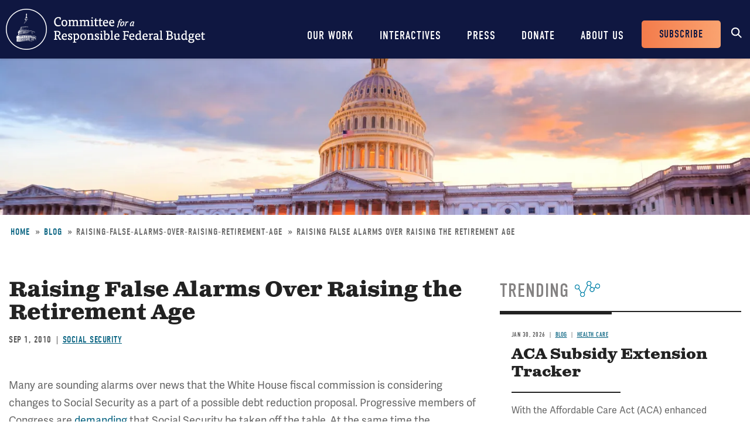

--- FILE ---
content_type: text/css
request_url: https://www.crfb.org/sites/default/files/css/css_IW6YfYJPqcwWiF4ZTyGK9alTtQkVKSfeesKqVQuOMac.css?delta=1&language=en&theme=crfb&include=eJxdjUkOwzAMAz9kRE8KvLCFENkqJDup-_ruQNELMeQcmDcU7mort4LWk2je6IdDlug-KUXHlyvc4xkeshqoqdUofHtoOyXyPuWpZoIduqOtPriD_oeAaxduGxUblyjLpwaf3lHffzvjcHrlUrUMwR3RD0VA
body_size: 45997
content:
@import url(https://use.typekit.net/jqr6tqe.css);@import url(https://use.typekit.net/jqr6tqe.css);@import url(https://fonts.googleapis.com/css2?family=Chivo&display=swap);
/* @license MIT https://github.com/necolas/normalize.css/blob/3.0.3/LICENSE.md */
html{font-family:sans-serif;-ms-text-size-adjust:100%;-webkit-text-size-adjust:100%;}body{margin:0;}article,aside,details,figcaption,figure,footer,header,hgroup,main,menu,nav,section,summary{display:block;}audio,canvas,progress,video{display:inline-block;vertical-align:baseline;}audio:not([controls]){display:none;height:0;}[hidden],template{display:none;}a{background-color:transparent;}a:active,a:hover{outline:0;}abbr[title]{border-bottom:1px dotted;}b,strong{font-weight:bold;}dfn{font-style:italic;}h1{font-size:2em;margin:0.67em 0;}mark{background:#ff0;color:#000;}small{font-size:80%;}sub,sup{font-size:75%;line-height:0;position:relative;vertical-align:baseline;}sup{top:-0.5em;}sub{bottom:-0.25em;}img{border:0;}svg:not(:root){overflow:hidden;}figure{margin:1em 40px;}hr{box-sizing:content-box;height:0;}pre{overflow:auto;}code,kbd,pre,samp{font-family:monospace,monospace;font-size:1em;}button,input,optgroup,select,textarea{color:inherit;font:inherit;margin:0;}button{overflow:visible;}button,select{text-transform:none;}button,html input[type="button"],input[type="reset"],input[type="submit"]{-webkit-appearance:button;cursor:pointer;}button[disabled],html input[disabled]{cursor:default;}button::-moz-focus-inner,input::-moz-focus-inner{border:0;padding:0;}input{line-height:normal;}input[type="checkbox"],input[type="radio"]{box-sizing:border-box;padding:0;}input[type="number"]::-webkit-inner-spin-button,input[type="number"]::-webkit-outer-spin-button{height:auto;}input[type="search"]{-webkit-appearance:textfield;box-sizing:content-box;}input[type="search"]::-webkit-search-cancel-button,input[type="search"]::-webkit-search-decoration{-webkit-appearance:none;}fieldset{border:1px solid #c0c0c0;margin:0 2px;padding:0.35em 0.625em 0.75em;}legend{border:0;padding:0;}textarea{overflow:auto;}optgroup{font-weight:bold;}table{border-collapse:collapse;border-spacing:0;}td,th{padding:0;}
@media (min--moz-device-pixel-ratio:0){summary{display:list-item;}}
/* @license GPL-2.0-or-later https://www.drupal.org/licensing/faq */
.action-links{margin:1em 0;padding:0;list-style:none;}[dir="rtl"] .action-links{margin-right:0;}.action-links li{display:inline-block;margin:0 0.3em;}.action-links li:first-child{margin-left:0;}[dir="rtl"] .action-links li:first-child{margin-right:0;margin-left:0.3em;}.button-action{display:inline-block;padding:0.2em 0.5em 0.3em;text-decoration:none;line-height:160%;}.button-action:before{margin-left:-0.1em;padding-right:0.2em;content:"+";font-weight:900;}[dir="rtl"] .button-action:before{margin-right:-0.1em;margin-left:0;padding-right:0;padding-left:0.2em;}
.breadcrumb{padding-bottom:0.5em;}.breadcrumb ol{margin:0;padding:0;}[dir="rtl"] .breadcrumb ol{margin-right:0;}.breadcrumb li{display:inline;margin:0;padding:0;list-style-type:none;}.breadcrumb li:before{content:" \BB ";}.breadcrumb li:first-child:before{content:none;}
.button,.image-button{margin-right:1em;margin-left:1em;}.button:first-child,.image-button:first-child{margin-right:0;margin-left:0;}
.collapse-processed > summary{padding-right:0.5em;padding-left:0.5em;}.collapse-processed > summary:before{float:left;width:1em;height:1em;content:"";background:url(/themes/contrib/classy/images/misc/menu-expanded.png) 0 100% no-repeat;}[dir="rtl"] .collapse-processed > summary:before{float:right;background-position:100% 100%;}.collapse-processed:not([open]) > summary:before{-ms-transform:rotate(-90deg);-webkit-transform:rotate(-90deg);transform:rotate(-90deg);background-position:25% 35%;}[dir="rtl"] .collapse-processed:not([open]) > summary:before{-ms-transform:rotate(90deg);-webkit-transform:rotate(90deg);transform:rotate(90deg);background-position:75% 35%;}
.container-inline label:after,.container-inline .label:after{content:":";}.form-type-radios .container-inline label:after,.form-type-checkboxes .container-inline label:after{content:"";}.form-type-radios .container-inline .form-type-radio,.form-type-checkboxes .container-inline .form-type-checkbox{margin:0 1em;}.container-inline .form-actions,.container-inline.form-actions{margin-top:0;margin-bottom:0;}
details{margin-top:1em;margin-bottom:1em;border:1px solid #ccc;}details > .details-wrapper{padding:0.5em 1.5em;}summary{padding:0.2em 0.5em;cursor:pointer;}
.exposed-filters .filters{float:left;margin-right:1em;}[dir="rtl"] .exposed-filters .filters{float:right;margin-right:0;margin-left:1em;}.exposed-filters .form-item{margin:0 0 0.1em 0;padding:0;}.exposed-filters .form-item label{float:left;width:10em;font-weight:normal;}[dir="rtl"] .exposed-filters .form-item label{float:right;}.exposed-filters .form-select{width:14em;}.exposed-filters .current-filters{margin-bottom:1em;}.exposed-filters .current-filters .placeholder{font-weight:bold;font-style:normal;}.exposed-filters .additional-filters{float:left;margin-right:1em;}[dir="rtl"] .exposed-filters .additional-filters{float:right;margin-right:0;margin-left:1em;}
.field__label{font-weight:bold;}.field--label-inline .field__label,.field--label-inline .field__items{float:left;}.field--label-inline .field__label,.field--label-inline > .field__item,.field--label-inline .field__items{padding-right:0.5em;}[dir="rtl"] .field--label-inline .field__label,[dir="rtl"] .field--label-inline .field__items{padding-right:0;padding-left:0.5em;}.field--label-inline .field__label::after{content:":";}
form .field-multiple-table{margin:0;}form .field-multiple-table .field-multiple-drag{width:30px;padding-right:0;}[dir="rtl"] form .field-multiple-table .field-multiple-drag{padding-left:0;}form .field-multiple-table .field-multiple-drag .tabledrag-handle{padding-right:0.5em;}[dir="rtl"] form .field-multiple-table .field-multiple-drag .tabledrag-handle{padding-right:0;padding-left:0.5em;}form .field-add-more-submit{margin:0.5em 0 0;}.form-item,.form-actions{margin-top:1em;margin-bottom:1em;}tr.odd .form-item,tr.even .form-item{margin-top:0;margin-bottom:0;}.form-composite > .fieldset-wrapper > .description,.form-item .description{font-size:0.85em;}label.option{display:inline;font-weight:normal;}.form-composite > legend,.label{display:inline;margin:0;padding:0;font-size:inherit;font-weight:bold;}.form-checkboxes .form-item,.form-radios .form-item{margin-top:0.4em;margin-bottom:0.4em;}.form-type-radio .description,.form-type-checkbox .description{margin-left:2.4em;}[dir="rtl"] .form-type-radio .description,[dir="rtl"] .form-type-checkbox .description{margin-right:2.4em;margin-left:0;}.marker{color:#e00;}.form-required:after{display:inline-block;width:6px;height:6px;margin:0 0.3em;content:"";vertical-align:super;background-image:url(/themes/contrib/classy/images/icons/ee0000/required.svg);background-repeat:no-repeat;background-size:6px 6px;}abbr.tabledrag-changed,abbr.ajax-changed{border-bottom:none;}.form-item input.error,.form-item textarea.error,.form-item select.error{border:2px solid red;}.form-item--error-message:before{display:inline-block;width:14px;height:14px;content:"";vertical-align:sub;background:url(/themes/contrib/classy/images/icons/e32700/error.svg) no-repeat;background-size:contain;}
.icon-help{padding:1px 0 1px 20px;background:url(/themes/contrib/classy/images/misc/help.png) 0 50% no-repeat;}[dir="rtl"] .icon-help{padding:1px 20px 1px 0;background-position:100% 50%;}.feed-icon{display:block;overflow:hidden;width:16px;height:16px;text-indent:-9999px;background:url(/themes/contrib/classy/images/misc/feed.svg) no-repeat;}
.form--inline .form-item{float:left;margin-right:0.5em;}[dir="rtl"] .form--inline .form-item{float:right;margin-right:0;margin-left:0.5em;}[dir="rtl"] .views-filterable-options-controls .form-item{margin-right:2%;}.form--inline .form-item-separator{margin-top:2.3em;margin-right:1em;margin-left:0.5em;}[dir="rtl"] .form--inline .form-item-separator{margin-right:0.5em;margin-left:1em;}.form--inline .form-actions{clear:left;}[dir="rtl"] .form--inline .form-actions{clear:right;}
.item-list .title{font-weight:bold;}.item-list ul{margin:0 0 0.75em 0;padding:0;}.item-list li{margin:0 0 0.25em 1.5em;padding:0;}[dir="rtl"] .item-list li{margin:0 1.5em 0.25em 0;}.item-list--comma-list{display:inline;}.item-list--comma-list .item-list__comma-list,.item-list__comma-list li,[dir="rtl"] .item-list--comma-list .item-list__comma-list,[dir="rtl"] .item-list__comma-list li{margin:0;}
button.link{margin:0;padding:0;cursor:pointer;border:0;background:transparent;font-size:1em;}label button.link{font-weight:bold;}
ul.inline,ul.links.inline{display:inline;padding-left:0;}[dir="rtl"] ul.inline,[dir="rtl"] ul.links.inline{padding-right:0;padding-left:15px;}ul.inline li{display:inline;padding:0 0.5em;list-style-type:none;}ul.links a.is-active{color:#000;}
.more-link{display:block;text-align:right;}[dir="rtl"] .more-link{text-align:left;}
.pager__items{clear:both;text-align:center;}.pager__item{display:inline;padding:0.5em;}.pager__item.is-active{font-weight:bold;}
tr.drag{background-color:#fffff0;}tr.drag-previous{background-color:#ffd;}body div.tabledrag-changed-warning{margin-bottom:0.5em;}
tr.selected td{background:#ffc;}td.checkbox,th.checkbox{text-align:center;}[dir="rtl"] td.checkbox,[dir="rtl"] th.checkbox{text-align:center;}
th.is-active img{display:inline;}td.is-active{background-color:#ddd;}
div.tabs{margin:1em 0;}ul.tabs{margin:0 0 0.5em;padding:0;list-style:none;}.tabs > li{display:inline-block;margin-right:0.3em;}[dir="rtl"] .tabs > li{margin-right:0;margin-left:0.3em;}.tabs a{display:block;padding:0.2em 1em;text-decoration:none;}.tabs a.is-active{background-color:#eee;}.tabs a:focus,.tabs a:hover{background-color:#f5f5f5;}
.form-textarea-wrapper textarea{display:block;box-sizing:border-box;width:100%;margin:0;}
.ui-dialog--narrow{max-width:500px;}@media screen and (max-width:600px){.ui-dialog--narrow{min-width:95%;max-width:95%;}}
.messages{padding:15px 20px 15px 35px;word-wrap:break-word;border:1px solid;border-width:1px 1px 1px 0;border-radius:2px;background:no-repeat 10px 17px;overflow-wrap:break-word;}[dir="rtl"] .messages{padding-right:35px;padding-left:20px;text-align:right;border-width:1px 0 1px 1px;background-position:right 10px top 17px;}.messages + .messages{margin-top:1.538em;}.messages__list{margin:0;padding:0;list-style:none;}.messages__item + .messages__item{margin-top:0.769em;}.messages--status{color:#325e1c;border-color:#c9e1bd #c9e1bd #c9e1bd transparent;background-color:#f3faef;background-image:url(/themes/contrib/classy/images/icons/73b355/check.svg);box-shadow:-8px 0 0 #77b259;}[dir="rtl"] .messages--status{margin-left:0;border-color:#c9e1bd transparent #c9e1bd #c9e1bd;box-shadow:8px 0 0 #77b259;}.messages--warning{color:#734c00;border-color:#f4daa6 #f4daa6 #f4daa6 transparent;background-color:#fdf8ed;background-image:url(/themes/contrib/classy/images/icons/e29700/warning.svg);box-shadow:-8px 0 0 #e09600;}[dir="rtl"] .messages--warning{border-color:#f4daa6 transparent #f4daa6 #f4daa6;box-shadow:8px 0 0 #e09600;}.messages--error{color:#a51b00;border-color:#f9c9bf #f9c9bf #f9c9bf transparent;background-color:#fcf4f2;background-image:url(/themes/contrib/classy/images/icons/e32700/error.svg);box-shadow:-8px 0 0 #e62600;}[dir="rtl"] .messages--error{border-color:#f9c9bf transparent #f9c9bf #f9c9bf;box-shadow:8px 0 0 #e62600;}.messages--error p.error{color:#a51b00;}
html{line-height:1.15;-ms-text-size-adjust:100%;-webkit-text-size-adjust:100%}body{margin:0}article,aside,footer,header,nav,section{display:block}h1{font-size:2em;margin:.67em 0}figcaption,figure,main{display:block}figure{margin:1em 40px}hr{-webkit-box-sizing:content-box;box-sizing:content-box;height:0;overflow:visible}pre{font-family:monospace,monospace;font-size:1em}a{background-color:transparent;-webkit-text-decoration-skip:objects}abbr[title]{border-bottom:none;text-decoration:underline;-webkit-text-decoration:underline dotted;text-decoration:underline dotted}b,strong{font-weight:inherit}b,strong{font-weight:bolder}code,kbd,samp{font-family:monospace,monospace;font-size:1em}dfn{font-style:italic}mark{background-color:#ff0;color:#000}small{font-size:80%}sub,sup{font-size:75%;line-height:0;position:relative;vertical-align:baseline}sub{bottom:-.25em}sup{top:-.5em}audio,video{display:inline-block}audio:not([controls]){display:none;height:0}img{border-style:none}svg:not(:root){overflow:hidden}button,input,optgroup,select,textarea{font-family:sans-serif;font-size:100%;line-height:1.15;margin:0}button,input{overflow:visible}button,select{text-transform:none}[type=reset],[type=submit],button,html [type=button]{-webkit-appearance:button}[type=button]::-moz-focus-inner,[type=reset]::-moz-focus-inner,[type=submit]::-moz-focus-inner,button::-moz-focus-inner{border-style:none;padding:0}[type=button]:-moz-focusring,[type=reset]:-moz-focusring,[type=submit]:-moz-focusring,button:-moz-focusring{outline:1px dotted ButtonText}fieldset{padding:.35em .75em .625em}legend{-webkit-box-sizing:border-box;box-sizing:border-box;color:inherit;display:table;max-width:100%;padding:0;white-space:normal}progress{display:inline-block;vertical-align:baseline}textarea{overflow:auto}[type=checkbox],[type=radio]{-webkit-box-sizing:border-box;box-sizing:border-box;padding:0}[type=number]::-webkit-inner-spin-button,[type=number]::-webkit-outer-spin-button{height:auto}[type=search]{-webkit-appearance:textfield;outline-offset:-2px}[type=search]::-webkit-search-cancel-button,[type=search]::-webkit-search-decoration{-webkit-appearance:none}::-webkit-file-upload-button{-webkit-appearance:button;font:inherit}details,menu{display:block}summary{display:list-item}canvas{display:inline-block}template{display:none}[hidden]{display:none}*,:after,:before{-webkit-box-sizing:border-box;box-sizing:border-box;-webkit-font-smoothing:antialiased;-moz-osx-font-smoothing:grayscale}::-moz-selection{background:#b3d4fc;text-shadow:none}::selection{background:#b3d4fc;text-shadow:none}audio,canvas,iframe,img,svg,video{vertical-align:middle}img{display:block;margin:0 auto;vertical-align:middle;max-width:100%}fieldset{border:0;margin:0;padding:0}textarea{resize:vertical}.browserupgrade{background:#999;color:#fff;margin:0;padding:.5em}.browserupgrade a{color:#fff}.hidden{display:none!important}.blog-filters label,.donation-level form img,.element-invisible,.issue-area-page-header .views-exposed-form label,.issue-areas-filters label,.papers-filters label,.trust-fund-countdown .single .logo-widget,.trust-fund-form div.ctct-form-embed div.ctct-form-defaults p.ctct-gdpr-text,.visuallyhidden,body.alias-build-your-own-child-tax-credit fieldset.hide-legend legend,body.alias-build-your-own-tax-extensions fieldset.hide-legend legend,label[for=cw-search-keys]{border:0;clip:rect(0 0 0 0);height:1px;margin:-1px;overflow:hidden;padding:0;position:absolute;width:1px}.blog-filters label.focusable:active,.blog-filters label.focusable:focus,.donation-level form img.focusable:active,.donation-level form img.focusable:focus,.element-invisible.focusable:active,.element-invisible.focusable:focus,.issue-area-page-header .views-exposed-form label.focusable:active,.issue-area-page-header .views-exposed-form label.focusable:focus,.issue-areas-filters label.focusable:active,.issue-areas-filters label.focusable:focus,.papers-filters label.focusable:active,.papers-filters label.focusable:focus,.trust-fund-countdown .single .focusable.logo-widget:active,.trust-fund-countdown .single .focusable.logo-widget:focus,.trust-fund-form div.ctct-form-embed div.ctct-form-defaults p.focusable.ctct-gdpr-text:active,.trust-fund-form div.ctct-form-embed div.ctct-form-defaults p.focusable.ctct-gdpr-text:focus,.visuallyhidden.focusable:active,.visuallyhidden.focusable:focus,body.alias-build-your-own-child-tax-credit fieldset.hide-legend legend.focusable:active,body.alias-build-your-own-child-tax-credit fieldset.hide-legend legend.focusable:focus,body.alias-build-your-own-tax-extensions fieldset.hide-legend legend.focusable:active,body.alias-build-your-own-tax-extensions fieldset.hide-legend legend.focusable:focus,label.focusable[for=cw-search-keys]:active,label.focusable[for=cw-search-keys]:focus{clip:auto;height:auto;margin:0;overflow:visible;position:static;width:auto}.invisible{visibility:hidden}body.compensate-for-scrollbar{overflow:hidden}.fancybox-active{height:auto}.fancybox-is-hidden{left:-9999px;margin:0;position:absolute!important;top:-9999px;visibility:hidden}.fancybox-container{-webkit-backface-visibility:hidden;height:100%;left:0;position:fixed;-webkit-tap-highlight-color:transparent;top:0;-ms-touch-action:manipulation;touch-action:manipulation;-webkit-transform:translateZ(0);transform:translateZ(0);width:100%;z-index:99992}.fancybox-container *{-webkit-box-sizing:border-box;box-sizing:border-box}.fancybox-bg,.fancybox-inner,.fancybox-outer,.fancybox-stage{bottom:0;left:0;position:absolute;right:0;top:0}.fancybox-outer{-webkit-overflow-scrolling:touch;overflow-y:auto}.fancybox-bg{background:#1e1e1e;opacity:0;-webkit-transition-duration:inherit;transition-duration:inherit;-webkit-transition-property:opacity;transition-property:opacity;-webkit-transition-timing-function:cubic-bezier(.47,0,.74,.71);transition-timing-function:cubic-bezier(.47,0,.74,.71)}.fancybox-is-open .fancybox-bg{opacity:.9;-webkit-transition-timing-function:cubic-bezier(.22,.61,.36,1);transition-timing-function:cubic-bezier(.22,.61,.36,1)}.fancybox-caption,.fancybox-infobar,.fancybox-navigation .fancybox-button,.fancybox-toolbar{direction:ltr;opacity:0;position:absolute;-webkit-transition:opacity .25s ease,visibility 0s ease .25s;transition:opacity .25s ease,visibility 0s ease .25s;visibility:hidden;z-index:99997}.fancybox-show-caption .fancybox-caption,.fancybox-show-infobar .fancybox-infobar,.fancybox-show-nav .fancybox-navigation .fancybox-button,.fancybox-show-toolbar .fancybox-toolbar{opacity:1;-webkit-transition:opacity .25s ease 0s,visibility 0s ease 0s;transition:opacity .25s ease 0s,visibility 0s ease 0s;visibility:visible}.fancybox-infobar{color:#ccc;font-size:13px;-webkit-font-smoothing:subpixel-antialiased;height:44px;left:0;line-height:44px;min-width:44px;mix-blend-mode:difference;padding:0 10px;pointer-events:none;top:0;-webkit-touch-callout:none;-webkit-user-select:none;-moz-user-select:none;-ms-user-select:none;user-select:none}.fancybox-toolbar{right:0;top:0}.fancybox-stage{direction:ltr;overflow:visible;-webkit-transform:translateZ(0);transform:translateZ(0);z-index:99994}.fancybox-is-open .fancybox-stage{overflow:hidden}.fancybox-slide{-webkit-backface-visibility:hidden;display:none;height:100%;left:0;overflow:auto;-webkit-overflow-scrolling:touch;padding:44px;position:absolute;text-align:center;top:0;-webkit-transition-property:opacity,-webkit-transform;transition-property:opacity,-webkit-transform;transition-property:transform,opacity;transition-property:transform,opacity,-webkit-transform;white-space:normal;width:100%;z-index:99994}.fancybox-slide::before{content:"";display:inline-block;font-size:0;height:100%;vertical-align:middle;width:0}.fancybox-is-sliding .fancybox-slide,.fancybox-slide--current,.fancybox-slide--next,.fancybox-slide--previous{display:block}.fancybox-slide--image{overflow:hidden;padding:44px 0}.fancybox-slide--image::before{display:none}.fancybox-slide--html{padding:6px}.fancybox-content{background:#fff;display:inline-block;margin:0;max-width:100%;overflow:auto;-webkit-overflow-scrolling:touch;padding:44px;position:relative;text-align:left;vertical-align:middle}.fancybox-slide--image .fancybox-content{-webkit-animation-timing-function:cubic-bezier(.5,0,.14,1);animation-timing-function:cubic-bezier(.5,0,.14,1);-webkit-backface-visibility:hidden;background:0 0;background-repeat:no-repeat;background-size:100% 100%;left:0;max-width:none;overflow:visible;padding:0;position:absolute;top:0;-webkit-transform-origin:top left;transform-origin:top left;-webkit-transition-property:opacity,-webkit-transform;transition-property:opacity,-webkit-transform;transition-property:transform,opacity;transition-property:transform,opacity,-webkit-transform;-webkit-user-select:none;-moz-user-select:none;-ms-user-select:none;user-select:none;z-index:99995}.fancybox-can-zoomOut .fancybox-content{cursor:-webkit-zoom-out;cursor:zoom-out}.fancybox-can-zoomIn .fancybox-content{cursor:-webkit-zoom-in;cursor:zoom-in}.fancybox-can-pan .fancybox-content,.fancybox-can-swipe .fancybox-content{cursor:-webkit-grab;cursor:grab}.fancybox-is-grabbing .fancybox-content{cursor:-webkit-grabbing;cursor:grabbing}.fancybox-container [data-selectable=true]{cursor:text}.fancybox-image,.fancybox-spaceball{background:0 0;border:0;height:100%;left:0;margin:0;max-height:none;max-width:none;padding:0;position:absolute;top:0;-webkit-user-select:none;-moz-user-select:none;-ms-user-select:none;user-select:none;width:100%}.fancybox-spaceball{z-index:1}.fancybox-slide--iframe .fancybox-content,.fancybox-slide--map .fancybox-content,.fancybox-slide--pdf .fancybox-content,.fancybox-slide--video .fancybox-content{height:100%;overflow:visible;padding:0;width:100%}.fancybox-slide--video .fancybox-content{background:#000}.fancybox-slide--map .fancybox-content{background:#e5e3df}.fancybox-slide--iframe .fancybox-content{background:#fff}.fancybox-iframe,.fancybox-video{background:0 0;border:0;display:block;height:100%;margin:0;overflow:hidden;padding:0;width:100%}.fancybox-iframe{left:0;position:absolute;top:0}.fancybox-error{background:#fff;cursor:default;max-width:400px;padding:40px;width:100%}.fancybox-error p{color:#444;font-size:16px;line-height:20px;margin:0;padding:0}.fancybox-button{background:rgba(30,30,30,.6);border:0;border-radius:0;-webkit-box-shadow:none;box-shadow:none;cursor:pointer;display:inline-block;height:44px;margin:0;padding:10px;position:relative;-webkit-transition:color .2s;transition:color .2s;vertical-align:top;visibility:inherit;width:44px}.fancybox-button,.fancybox-button:link,.fancybox-button:visited{color:#ccc}.fancybox-button:hover{color:#fff}.fancybox-button.fancybox-focus{outline:1px dotted}.fancybox-button[disabled],.fancybox-button[disabled]:hover{color:#888;cursor:default}.fancybox-button div{height:100%}.fancybox-button svg{display:block;height:100%;overflow:visible;position:relative;width:100%}.fancybox-button svg path{fill:currentColor;stroke-width:0}.fancybox-button--fsenter svg:nth-child(2),.fancybox-button--play svg:nth-child(2){display:none}.fancybox-button--fsexit svg:nth-child(1),.fancybox-button--pause svg:nth-child(1){display:none}.fancybox-progress{background:#ff5268;height:2px;left:0;position:absolute;right:0;top:0;-webkit-transform:scaleX(0);transform:scaleX(0);-webkit-transform-origin:0;transform-origin:0;-webkit-transition-property:-webkit-transform;transition-property:-webkit-transform;transition-property:transform;transition-property:transform,-webkit-transform;-webkit-transition-timing-function:linear;transition-timing-function:linear;z-index:99998}.fancybox-close-small{background:0 0;border:0;border-radius:0;color:#ccc;cursor:pointer;opacity:.8;padding:8px;position:absolute;right:-12px;top:-44px;z-index:401}.fancybox-close-small:hover{color:#fff;opacity:1}.fancybox-slide--html .fancybox-close-small{color:currentColor;padding:10px;right:0;top:0}.fancybox-slide--image.fancybox-is-scaling .fancybox-content{overflow:hidden}.fancybox-is-scaling .fancybox-close-small,.fancybox-is-zoomable.fancybox-can-pan .fancybox-close-small{display:none}.fancybox-navigation .fancybox-button{background-clip:content-box;height:100px;opacity:0;position:absolute;top:calc(50% - 50px);width:70px}.fancybox-navigation .fancybox-button div{padding:7px}.fancybox-navigation .fancybox-button--arrow_left{left:0;left:env(safe-area-inset-left);padding:31px 26px 31px 6px}.fancybox-navigation .fancybox-button--arrow_right{padding:31px 6px 31px 26px;right:0;right:env(safe-area-inset-right)}.fancybox-caption{background:-webkit-gradient(linear,left bottom,left top,from(rgba(0,0,0,.85)),color-stop(50%,rgba(0,0,0,.3)),color-stop(65%,rgba(0,0,0,.15)),color-stop(75.5%,rgba(0,0,0,.075)),color-stop(82.85%,rgba(0,0,0,.037)),color-stop(88%,rgba(0,0,0,.019)),to(rgba(0,0,0,0)));background:linear-gradient(to top,rgba(0,0,0,.85) 0,rgba(0,0,0,.3) 50%,rgba(0,0,0,.15) 65%,rgba(0,0,0,.075) 75.5%,rgba(0,0,0,.037) 82.85%,rgba(0,0,0,.019) 88%,rgba(0,0,0,0) 100%);bottom:0;color:#eee;font-size:14px;font-weight:400;left:0;line-height:1.5;padding:75px 44px 25px 44px;pointer-events:none;right:0;text-align:center;z-index:99996}@supports (padding:0px){.fancybox-caption{padding:75px max(44px,env(safe-area-inset-right)) max(25px,env(safe-area-inset-bottom)) max(44px,env(safe-area-inset-left))}}.fancybox-caption--separate{margin-top:-50px}.fancybox-caption__body{max-height:50vh;overflow:auto;pointer-events:all}.fancybox-caption a,.fancybox-caption a:link,.fancybox-caption a:visited{color:#ccc;text-decoration:none}.fancybox-caption a:hover{color:#fff;text-decoration:underline}.fancybox-loading{-webkit-animation:fancybox-rotate 1s linear infinite;animation:fancybox-rotate 1s linear infinite;background:0 0;border:4px solid #888;border-bottom-color:#fff;border-radius:50%;height:50px;left:50%;margin:-25px 0 0 -25px;opacity:.7;padding:0;position:absolute;top:50%;width:50px;z-index:99999}@-webkit-keyframes fancybox-rotate{100%{-webkit-transform:rotate(360deg);transform:rotate(360deg)}}@keyframes fancybox-rotate{100%{-webkit-transform:rotate(360deg);transform:rotate(360deg)}}.fancybox-animated{-webkit-transition-timing-function:cubic-bezier(0,0,.25,1);transition-timing-function:cubic-bezier(0,0,.25,1)}.fancybox-fx-slide.fancybox-slide--previous{opacity:0;-webkit-transform:translate3d(-100%,0,0);transform:translate3d(-100%,0,0)}.fancybox-fx-slide.fancybox-slide--next{opacity:0;-webkit-transform:translate3d(100%,0,0);transform:translate3d(100%,0,0)}.fancybox-fx-slide.fancybox-slide--current{opacity:1;-webkit-transform:translate3d(0,0,0);transform:translate3d(0,0,0)}.fancybox-fx-fade.fancybox-slide--next,.fancybox-fx-fade.fancybox-slide--previous{opacity:0;-webkit-transition-timing-function:cubic-bezier(.19,1,.22,1);transition-timing-function:cubic-bezier(.19,1,.22,1)}.fancybox-fx-fade.fancybox-slide--current{opacity:1}.fancybox-fx-zoom-in-out.fancybox-slide--previous{opacity:0;-webkit-transform:scale3d(1.5,1.5,1.5);transform:scale3d(1.5,1.5,1.5)}.fancybox-fx-zoom-in-out.fancybox-slide--next{opacity:0;-webkit-transform:scale3d(.5,.5,.5);transform:scale3d(.5,.5,.5)}.fancybox-fx-zoom-in-out.fancybox-slide--current{opacity:1;-webkit-transform:scale3d(1,1,1);transform:scale3d(1,1,1)}.fancybox-fx-rotate.fancybox-slide--previous{opacity:0;-webkit-transform:rotate(-360deg);transform:rotate(-360deg)}.fancybox-fx-rotate.fancybox-slide--next{opacity:0;-webkit-transform:rotate(360deg);transform:rotate(360deg)}.fancybox-fx-rotate.fancybox-slide--current{opacity:1;-webkit-transform:rotate(0);transform:rotate(0)}.fancybox-fx-circular.fancybox-slide--previous{opacity:0;-webkit-transform:scale3d(0,0,0) translate3d(-100%,0,0);transform:scale3d(0,0,0) translate3d(-100%,0,0)}.fancybox-fx-circular.fancybox-slide--next{opacity:0;-webkit-transform:scale3d(0,0,0) translate3d(100%,0,0);transform:scale3d(0,0,0) translate3d(100%,0,0)}.fancybox-fx-circular.fancybox-slide--current{opacity:1;-webkit-transform:scale3d(1,1,1) translate3d(0,0,0);transform:scale3d(1,1,1) translate3d(0,0,0)}.fancybox-fx-tube.fancybox-slide--previous{-webkit-transform:translate3d(-100%,0,0) scale(.1) skew(-10deg);transform:translate3d(-100%,0,0) scale(.1) skew(-10deg)}.fancybox-fx-tube.fancybox-slide--next{-webkit-transform:translate3d(100%,0,0) scale(.1) skew(10deg);transform:translate3d(100%,0,0) scale(.1) skew(10deg)}.fancybox-fx-tube.fancybox-slide--current{-webkit-transform:translate3d(0,0,0) scale(1);transform:translate3d(0,0,0) scale(1)}@media all and (max-height:576px){.fancybox-slide{padding-left:6px;padding-right:6px}.fancybox-slide--image{padding:6px 0}.fancybox-close-small{right:-6px}.fancybox-slide--image .fancybox-close-small{background:#4e4e4e;color:#f2f4f6;height:36px;opacity:1;padding:6px;right:0;top:0;width:36px}.fancybox-caption{padding-left:12px;padding-right:12px}@supports (padding:0px){.fancybox-caption{padding-left:max(12px,env(safe-area-inset-left));padding-right:max(12px,env(safe-area-inset-right))}}}.fancybox-share{background:#f4f4f4;border-radius:3px;max-width:90%;padding:30px;text-align:center}.fancybox-share h1{color:#222;font-size:35px;font-weight:700;margin:0 0 20px 0}.fancybox-share p{margin:0;padding:0}.fancybox-share__button{border:0;border-radius:3px;display:inline-block;font-size:14px;font-weight:700;line-height:40px;margin:0 5px 10px 5px;min-width:130px;padding:0 15px;text-decoration:none;-webkit-transition:all .2s;transition:all .2s;-webkit-user-select:none;-moz-user-select:none;-ms-user-select:none;user-select:none;white-space:nowrap}.fancybox-share__button:link,.fancybox-share__button:visited{color:#fff}.fancybox-share__button:hover{text-decoration:none}.fancybox-share__button--fb{background:#3b5998}.fancybox-share__button--fb:hover{background:#344e86}.fancybox-share__button--pt{background:#bd081d}.fancybox-share__button--pt:hover{background:#aa0719}.fancybox-share__button--tw{background:#1da1f2}.fancybox-share__button--tw:hover{background:#0d95e8}.fancybox-share__button svg{height:25px;margin-right:7px;position:relative;top:-1px;vertical-align:middle;width:25px}.fancybox-share__button svg path{fill:#fff}.fancybox-share__input{background:0 0;border:0;border-bottom:1px solid #d7d7d7;border-radius:0;color:#5d5b5b;font-size:14px;margin:10px 0 0 0;padding:10px 15px;width:100%}.fancybox-thumbs{background:#ddd;bottom:0;display:none;margin:0;-webkit-overflow-scrolling:touch;-ms-overflow-style:-ms-autohiding-scrollbar;padding:2px 2px 4px 2px;position:absolute;right:0;-webkit-tap-highlight-color:transparent;top:0;width:212px;z-index:99995}.fancybox-thumbs-x{overflow-x:auto;overflow-y:hidden}.fancybox-show-thumbs .fancybox-thumbs{display:block}.fancybox-show-thumbs .fancybox-inner{right:212px}.fancybox-thumbs__list{font-size:0;height:100%;list-style:none;margin:0;overflow-x:hidden;overflow-y:auto;padding:0;position:absolute;position:relative;white-space:nowrap;width:100%}.fancybox-thumbs-x .fancybox-thumbs__list{overflow:hidden}.fancybox-thumbs-y .fancybox-thumbs__list::-webkit-scrollbar{width:7px}.fancybox-thumbs-y .fancybox-thumbs__list::-webkit-scrollbar-track{background:#fff;border-radius:10px;-webkit-box-shadow:inset 0 0 6px rgba(0,0,0,.3);box-shadow:inset 0 0 6px rgba(0,0,0,.3)}.fancybox-thumbs-y .fancybox-thumbs__list::-webkit-scrollbar-thumb{background:#2a2a2a;border-radius:10px}.fancybox-thumbs__list a{-webkit-backface-visibility:hidden;backface-visibility:hidden;background-color:rgba(0,0,0,.1);background-position:center center;background-repeat:no-repeat;background-size:cover;cursor:pointer;float:left;height:75px;margin:2px;max-height:calc(100% - 8px);max-width:calc(50% - 4px);overflow:hidden;padding:0;position:relative;-webkit-tap-highlight-color:transparent;width:100px}.fancybox-thumbs__list a::before{border:6px solid #ff5268;bottom:0;content:"";left:0;opacity:0;position:absolute;right:0;top:0;-webkit-transition:all .2s cubic-bezier(.25,.46,.45,.94);transition:all .2s cubic-bezier(.25,.46,.45,.94);z-index:99991}.fancybox-thumbs__list a:focus::before{opacity:.5}.fancybox-thumbs__list a.fancybox-thumbs-active::before{opacity:1}@media all and (max-width:576px){.fancybox-thumbs{width:110px}.fancybox-show-thumbs .fancybox-inner{right:110px}.fancybox-thumbs__list a{max-width:calc(100% - 10px)}}html{color:#666;scroll-behavior:smooth;scroll-padding-top:120px}body{color:#666;background:#fff;font-family:adelle-sans,Arial,Helvetica,sans-serif;font-size:16px;line-height:1.5;position:relative}.h1,h1{color:#222;font-family:clarendon-text-pro,Georgia,Cambria,"Times New Roman",Times,serif;font-size:2em;line-height:1.1;margin:0 auto 12px}.h2,h2{color:#222;font-family:clarendon-text-pro,Georgia,Cambria,"Times New Roman",Times,serif;font-size:1.5em;font-weight:400;line-height:1.2;margin:36px auto 12px}.h3,h3{color:#222;font-family:clarendon-text-pro,Georgia,Cambria,"Times New Roman",Times,serif;font-size:1.25em;line-height:1.2;margin:38px auto 10px}.h4,h4{color:#222;font-family:clarendon-text-pro,Georgia,Cambria,"Times New Roman",Times,serif;font-size:1.125em;line-height:1.2;margin:40px auto 10px}.h5,h5{color:#222;font-family:clarendon-text-pro,Georgia,Cambria,"Times New Roman",Times,serif;font-size:1em;line-height:1.2;letter-spacing:1px;margin:30px auto 14px}.h6,h6{color:#222;font-family:clarendon-text-pro,Georgia,Cambria,"Times New Roman",Times,serif;font-size:.875em;line-height:1.2;letter-spacing:1px;margin:30px auto 14px}p{margin:0 auto 24px}p.indent-first{text-indent:2rem}p.indent-full{margin-left:40px}figure,p img{margin:0 0 15px;padding:0}figure.align-left,p img.align-left{margin:7px 15px 15px 0}figure.align-right,p img.align-right{margin:7px 0 15px 15px}figure img,p img img{margin-bottom:10px}figure figcaption,p img figcaption{font-size:.875rem;font-style:italic}a{color:#086381;text-decoration:underline;-webkit-transition:color .2s ease;transition:color .2s ease}a:hover{text-decoration:none;color:#0da6d8}ol,ul{margin:0 0 24px}ol ol,ol ul,ul ol,ul ul{margin:0}blockquote{border-bottom:1px solid #000;color:#000;margin:2.125rem;padding:2.5rem 4rem;background:#e7e8ec;font-style:italic;font-weight:400;border-radius:0;overflow:visible;position:relative}blockquote:before{content:"";display:block;width:100%;height:10px;position:absolute;left:0;bottom:0;background-color:#fff}blockquote:after{content:"";display:block;width:19px;height:13px;position:absolute;left:15px;bottom:-13px;background:url(/themes/custom/crfb/img/twitter-edge.gif) no-repeat 0 0 transparent}img{margin-bottom:24px;max-height:650px;-o-object-fit:contain;object-fit:contain}hr{border:0;border-bottom:1px solid #666;margin-bottom:24px}.intro{font-family:clarendon-text-pro,Georgia,Cambria,"Times New Roman",Times,serif;font-size:1.25em}@font-face{font-family:icomoon;src:url(/themes/custom/crfb/fonts/icomoon.eot?h1h63h=);src:url(/themes/custom/crfb/fonts/icomoon.eot?h1h63h=#iefix) format("embedded-opentype"),url(/themes/custom/crfb/fonts/icomoon.woff2?h1h63h=) format("woff2"),url(/themes/custom/crfb/fonts/icomoon.ttf?h1h63h=) format("truetype"),url(/themes/custom/crfb/fonts/icomoon.woff?h1h63h=) format("woff"),url(/themes/custom/crfb/fonts/icomoon.svg?h1h63h=#icomoon) format("svg");font-weight:400;font-style:normal}[class*=" icon--"],[class^=icon--]{text-align:-9999px}[class*=" icon--"]:before,[class^=icon--]:before{font-family:icomoon!important;speak:none;font-style:normal;font-weight:400;font-variant:normal;text-transform:none;line-height:1;-webkit-font-smoothing:antialiased;-moz-osx-font-smoothing:grayscale}.icon--menu:before{content:"\e604"}.icon--close:before{content:"\e609"}.icon--search:before{content:"\e606"}.icon--play:before{content:"\e605"}.icon--arrow-up:before{content:"\e902"}.icon--arrow-down:before{content:"\e903"}.icon--arrow-left:before{content:"\e904"}.icon--arrow-right:before{content:"\e905"}.icon--facebook:before{content:"\e601"}.icon--twitter:before{content:"\e607"}.icon--linkedin:before{content:"\e906"}.icon--google-plus:before{content:"\e900"}.icon--pinterest:before{content:"\e907"}.icon--youtube-logo:before{content:"\e908"}.icon--youtube:before{content:"\e608"}.icon--instagram:before{content:"\e602"}.icon--rss:before{content:"\e901"}table{border-collapse:collapse;margin:1.0625rem 0;table-layout:auto;width:100%}th{border-bottom:1px solid #9a9a9a;border-top:1px solid #9a9a9a;color:#075c78;font-weight:700;padding:2.125rem;text-align:center}th.th-left{text-align:left}td{padding:2.125rem;text-align:left}td.active{background-color:#e7e8ec}td,th{font-size:1rem;padding:2px 5px}td,th,tr{vertical-align:top}tr.even,tr.odd{background-color:transparent;border-bottom:none}tbody tr:nth-child(2n+2),tr.even{background-color:#e7e8ec}tbody{border:none}tfoot{border:none}tfoot tr{color:#075c78}tfoot td,tfoot th{color:#fff;font-weight:700;border-bottom:1px solid #fff}.header-buttons a,a.button{display:inline-block;color:#086381;font-family:din-condensed,"Helvetica Neue",Helvetica,Arial,sans-serif;font-size:1.125rem;letter-spacing:1px;text-transform:uppercase;text-decoration:none;text-align:center;padding:8px 20px;border:1px solid #086381;border-radius:5px}.header-buttons a:focus,.header-buttons a:hover,a.button:focus,a.button:hover{background:#222;color:#fff}.header-buttons a.b-black,a.button.b-black{color:#222;border-color:#222}.header-buttons a.b-black:focus,.header-buttons a.b-black:hover,a.button.b-black:focus,a.button.b-black:hover{background-color:#222;color:#fff}.header-buttons a.b-white,a.button.b-white{color:#fff;border-color:#fff}.header-buttons a,a.button.b-orange{color:#0f1741;border:0;background-image:-webkit-gradient(linear,left top,right top,from(#f37b4b),to(#faa370));background-image:linear-gradient(to right,#f37b4b,#faa370);padding:10px 24px}.header-buttons a:hover,a.button.b-orange:hover{background:#faa370;color:#0f1741}body{padding-top:70px!important}@media (min-width:64em){body{padding-top:100px!important}}body.toolbar-vertical{padding-top:109px!important}body.toolbar-vertical .site-header{top:39px}body.toolbar-horizontal{padding-top:95px!important}@media (min-width:64em){body.toolbar-horizontal{padding-top:138px!important}}body.toolbar-horizontal .site-header{top:38px}body.toolbar-horizontal.toolbar-tray-open{padding-top:95px!important}@media (min-width:64em){body.toolbar-horizontal.toolbar-tray-open{padding-top:179px!important}}body.toolbar-horizontal.toolbar-tray-open .site-header{top:79px}.site-header{background:#0f1741;position:fixed;top:0;right:0;left:0;z-index:100;-webkit-box-shadow:0 2px 3px rgba(34,34,34,.1);box-shadow:0 2px 3px rgba(34,34,34,.1)}.site-header .wrap{position:relative;max-width:1360px;margin:0 auto}.logo{background:#0f1741;vertical-align:top;padding:10px;margin:0;position:relative;z-index:100}@media (min-width:64em){.logo{padding:15px 10px;width:370px}}.logo a{display:block;color:#fff;background-image:url(/themes/custom/crfb/img/logo.png);background-repeat:no-repeat;background-size:cover;background-position:0 center;height:50px;width:50px;text-indent:-9999px;opacity:1;-webkit-transition:opacity .2s ease;transition:opacity .2s ease}@media (min-width:64em){.logo a{height:70px;width:340px;background-size:340px}.logo a:hover{opacity:.7}}.menu-toggle{display:inline-block;padding:19px 18px;position:absolute;top:0;right:0;z-index:100}@media (min-width:64em){.menu-toggle{display:none}}.nav-open .menu-toggle span{background:0 0;-webkit-transition:background .2s 0s ease;transition:background .2s 0s ease}.nav-open .menu-toggle span:after,.nav-open .menu-toggle span:before{-webkit-transition:top .2s ease,-webkit-transform .2s .23s ease;transition:top .2s ease,-webkit-transform .2s .23s ease;transition:top .2s ease,transform .2s .23s ease;transition:top .2s ease,transform .2s .23s ease,-webkit-transform .2s .23s ease;top:0;width:25px}.nav-open .menu-toggle span:before{-webkit-transform:rotate3d(0,0,1,45deg);transform:rotate3d(0,0,1,45deg)}.nav-open .menu-toggle span:after{-webkit-transform:rotate3d(0,0,1,-45deg);transform:rotate3d(0,0,1,-45deg)}.menu-toggle span{display:inline-block;width:25px;height:3px;background:#fff;text-indent:-9999px;-webkit-transition:background .2s .23s ease,-webkit-transform .2s ease;transition:background .2s .23s ease,-webkit-transform .2s ease;transition:transform .2s ease,background .2s .23s ease;transition:transform .2s ease,background .2s .23s ease,-webkit-transform .2s ease;position:relative;top:11px}.menu-toggle span:after,.menu-toggle span:before{display:inline-block;content:"";width:25px;height:3px;background:#fff;-webkit-transition:-webkit-transform .3s ease;transition:-webkit-transform .3s ease;transition:transform .3s ease;transition:transform .3s ease,-webkit-transform .3s ease;position:absolute;left:0;-webkit-transform-origin:50% 50%;transform-origin:50% 50%;-webkit-transition:top .2s .2s ease,-webkit-transform .2s ease;transition:top .2s .2s ease,-webkit-transform .2s ease;transition:top .2s .2s ease,transform .2s ease;transition:top .2s .2s ease,transform .2s ease,-webkit-transform .2s ease}.menu-toggle span:before{top:8px}.menu-toggle span:after{top:-8px}.site-navigation{background:#0f1741;color:#fff;-webkit-font-smoothing:antialiased;-moz-osx-font-smoothing:grayscale;position:absolute;top:70px;right:0;left:0;z-index:99;-webkit-transform:translateY(-2000px);transform:translateY(-2000px);opacity:0;-webkit-transition-duration:.4s;transition-duration:.4s;-webkit-transition-timing-function:ease-in-out;transition-timing-function:ease-in-out;-webkit-transition-property:opacity,-webkit-transform;transition-property:opacity,-webkit-transform;transition-property:transform,opacity;transition-property:transform,opacity,-webkit-transform;-webkit-box-shadow:0 2px 5px rgba(0,0,0,.1);box-shadow:0 2px 5px rgba(0,0,0,.1);height:calc(100vh - 70px);padding-bottom:100px;overflow:auto}@media (min-width:64em){.site-navigation{-webkit-transform:translateY(0);transform:translateY(0);opacity:1;background:0 0;top:0;left:0;z-index:100;margin-left:370px;-webkit-box-shadow:none;box-shadow:none;text-align:right;height:auto;padding-bottom:0;display:-webkit-box;display:-ms-flexbox;display:flex;-webkit-box-pack:end;-ms-flex-pack:end;justify-content:flex-end;overflow:visible}}.site-navigation ul{margin:0;padding:0;list-style:none}@media (min-width:64em){.site-navigation ul{padding:0}}@media (min-width:64em){.site-navigation--wrap{display:-webkit-box;display:-ms-flexbox;display:flex;-webkit-box-pack:end;-ms-flex-pack:end;justify-content:flex-end}}.nav-open .site-navigation{-webkit-transform:translateY(0);transform:translateY(0);opacity:1;-webkit-transition-duration:.3s;transition-duration:.3s}#block-mainnavigation{-webkit-user-select:none;-moz-user-select:none;-ms-user-select:none;position:relative;padding:0;margin-bottom:20px;z-index:1}@media (min-width:64em){#block-mainnavigation{margin-bottom:0}}#block-mainnavigation h2{color:#fff}#block-mainnavigation>ul.menu-main li{position:relative;margin-bottom:0}#block-mainnavigation>ul.menu-main li .expander{width:60px;height:59px;position:absolute;top:0;right:0;bottom:0;z-index:1;border:0;text-indent:-9999px;cursor:pointer}#block-mainnavigation>ul.menu-main li .expander:before{content:"";display:block;position:absolute;top:0;right:0;bottom:0;left:0;background:url(/themes/custom/crfb/img/icon-menuarrow.svg) no-repeat center;background-size:10px;-webkit-transition:-webkit-transform .3s ease;transition:-webkit-transform .3s ease;transition:transform .3s ease;transition:transform .3s ease,-webkit-transform .3s ease;-webkit-transform:rotate(90deg);transform:rotate(90deg)}@media (min-width:64em){#block-mainnavigation>ul.menu-main li .expander{display:none}}#block-mainnavigation>ul.menu-main li.has-children:hover>a:after{opacity:0}#block-mainnavigation>ul.menu-main li.has-children.expanded>.expander:before{-webkit-transform:rotate(-90deg);transform:rotate(-90deg)}#block-mainnavigation>ul.menu-main a,#block-mainnavigation>ul.menu-main span{display:block;color:#fff;font-size:1.25rem;font-family:din-condensed,"Helvetica Neue",Helvetica,Arial,sans-serif;line-height:1.3;letter-spacing:1px;text-decoration:none;text-transform:uppercase;padding:16px 20px}@media (min-width:64em){#block-mainnavigation>ul.menu-main a,#block-mainnavigation>ul.menu-main span{font-size:1rem;padding:50px 10px 29px}#block-mainnavigation>ul.menu-main a.expander,#block-mainnavigation>ul.menu-main span.expander{display:none}}@media (min-width:80em){#block-mainnavigation>ul.menu-main a,#block-mainnavigation>ul.menu-main span{font-size:1.25rem;padding:48px 20px 26px}}#block-mainnavigation>ul.menu-main>li{border-bottom:1px solid rgba(255,255,255,.2);-webkit-transition:background-color .2s;transition:background-color .2s}@media (min-width:64em){#block-mainnavigation>ul.menu-main>li{display:inline-block;position:relative;border:0}#block-mainnavigation>ul.menu-main>li:first-of-type:hover>div.menu-level-wrapper.level-1{display:block}#block-mainnavigation>ul.menu-main>li:first-of-type:hover>div.menu-level-wrapper.level-1>ul{-webkit-transform:translateX(-42%) translateY(0);transform:translateX(-42%) translateY(0);opacity:1}}#block-mainnavigation>ul.menu-main>li.expanded{background:#0a81a8}@media (min-width:64em){#block-mainnavigation>ul.menu-main>li.expanded{background:0 0}}#block-mainnavigation>ul.menu-main>li:hover>a:after{opacity:1}#block-mainnavigation>ul.menu-main>li>ul{display:none}@media (min-width:64em){#block-mainnavigation>ul.menu-main>li>ul{display:block}}@media (min-width:64em){#block-mainnavigation>ul.menu-main>li>a,#block-mainnavigation>ul.menu-main>li>span{position:relative}#block-mainnavigation>ul.menu-main>li>a:after,#block-mainnavigation>ul.menu-main>li>span:after{content:"";display:block;height:3px;background:#fff;position:absolute;bottom:15px;right:20px;left:20px;opacity:0;-webkit-transition:opacity .2s;transition:opacity .2s}}#block-mainnavigation>ul.menu-main>li div.menu-level-wrapper{display:none}@media (min-width:64em){#block-mainnavigation>ul.menu-main>li div.menu-level-wrapper{display:block}}@media (min-width:64em){#block-mainnavigation>ul.menu-main>li:not(:first-child)>div.menu-level-wrapper.level-1{position:absolute;display:none;background-color:#fafafa;-webkit-box-shadow:inset 0 0 10px #c7c7c7;box-shadow:inset 0 0 10px #c7c7c7;border:1px solid #b8b8b8;top:100%;left:50%;margin-left:-100px;border-radius:5px}#block-mainnavigation>ul.menu-main>li:not(:first-child)>div.menu-level-wrapper.level-1:before{content:"";height:0;width:0;border-bottom:10px solid #e1e1e1;border-left:10px solid transparent;border-right:10px solid transparent;-webkit-transform:scaleX(.7);transform:scaleX(.7);position:absolute;top:-10px;left:50%;margin-left:-12px}}#block-mainnavigation>ul.menu-main>li:not(:first-child)>div.menu-level-wrapper.level-1>ul a,#block-mainnavigation>ul.menu-main>li:not(:first-child)>div.menu-level-wrapper.level-1>ul span{display:block;font-size:1rem;color:#fff;padding:10px 30px;margin:0;width:200px;text-align:left}#block-mainnavigation>ul.menu-main>li:not(:first-child)>div.menu-level-wrapper.level-1>ul a:focus,#block-mainnavigation>ul.menu-main>li:not(:first-child)>div.menu-level-wrapper.level-1>ul a:hover,#block-mainnavigation>ul.menu-main>li:not(:first-child)>div.menu-level-wrapper.level-1>ul span:focus,#block-mainnavigation>ul.menu-main>li:not(:first-child)>div.menu-level-wrapper.level-1>ul span:hover{text-decoration:underline}@media (min-width:64em){#block-mainnavigation>ul.menu-main>li:not(:first-child)>div.menu-level-wrapper.level-1>ul{padding:20px 0}#block-mainnavigation>ul.menu-main>li:not(:first-child)>div.menu-level-wrapper.level-1>ul>li a,#block-mainnavigation>ul.menu-main>li:not(:first-child)>div.menu-level-wrapper.level-1>ul>li span{color:#222}}#block-mainnavigation>ul.menu-main>li:first-child .menu-level-wrapper{display:block}#block-mainnavigation>ul.menu-main>li:first-child>.menu-level-wrapper.level-1>ul{padding:0 0 20px 20px}@media (min-width:64em){#block-mainnavigation>ul.menu-main>li:first-child>.menu-level-wrapper.level-1>ul{position:absolute;display:-webkit-box!important;display:-ms-flexbox!important;display:flex!important;width:760px;height:380px;top:100%;left:20px;-webkit-transform:translateX(-42%) translateY(-200%);transform:translateX(-42%) translateY(-200%);background:#fafafa;background-image:-webkit-gradient(linear,left top,right top,color-stop(54%,#fafafa),color-stop(54%,#ebebeb));background-image:linear-gradient(to right,#fafafa 54%,#ebebeb 54%);padding:20px 0 0;margin:0;border:1px solid #b8b8b8;border-radius:5px;text-align:left;-webkit-box-shadow:inset 0 0 10px #c7c7c7;box-shadow:inset 0 0 10px #c7c7c7;opacity:0;-webkit-transition:opacity .2s .2s;transition:opacity .2s .2s}#block-mainnavigation>ul.menu-main>li:first-child>.menu-level-wrapper.level-1>ul:before{content:"";height:0;width:0;border-bottom:10px solid #e1e1e1;border-left:10px solid transparent;border-right:10px solid transparent;-webkit-transform:scaleX(.7);transform:scaleX(.7);position:absolute;top:-10px;left:calc(50% - 10px);margin-left:-22px}}@media (min-width:64em){#block-mainnavigation>ul.menu-main>li:first-child>.menu-level-wrapper.level-1>ul>li{padding:30px 30px 40px 40px;width:55%;z-index:15}#block-mainnavigation>ul.menu-main>li:first-child>.menu-level-wrapper.level-1>ul>li:nth-child(even){width:45%}#block-mainnavigation>ul.menu-main>li:first-child>.menu-level-wrapper.level-1>ul>li:nth-child(even)>ul{height:290px}#block-mainnavigation>ul.menu-main>li:first-child>.menu-level-wrapper.level-1>ul>li:nth-child(even) li{width:100%}#block-mainnavigation>ul.menu-main>li:first-child>.menu-level-wrapper.level-1>ul>li>ul ul{display:none!important}}#block-mainnavigation>ul.menu-main>li:first-child>.menu-level-wrapper.level-1>ul a,#block-mainnavigation>ul.menu-main>li:first-child>.menu-level-wrapper.level-1>ul span{font-size:1rem;padding-bottom:10px}@media (min-width:64em){#block-mainnavigation>ul.menu-main>li:first-child>.menu-level-wrapper.level-1>ul a,#block-mainnavigation>ul.menu-main>li:first-child>.menu-level-wrapper.level-1>ul span{color:#222;padding:0}}#block-mainnavigation>ul.menu-main>li:first-child>.menu-level-wrapper.level-1>ul a:hover{text-decoration:underline}#block-mainnavigation>ul.menu-main>li:first-child>.menu-level-wrapper.level-1>ul ul{display:block;padding:0 0 20px 20px}@media (min-width:64em){#block-mainnavigation>ul.menu-main>li:first-child>.menu-level-wrapper.level-1>ul ul{display:-webkit-box;display:-ms-flexbox;display:flex;-webkit-box-orient:vertical;-webkit-box-direction:normal;-ms-flex-direction:column;flex-direction:column;-ms-flex-wrap:wrap;flex-wrap:wrap;padding:0;margin:20px 0 0;height:280px}}@media (min-width:64em){#block-mainnavigation>ul.menu-main>li:first-child>.menu-level-wrapper.level-1>ul ul li{width:50%}}#block-mainnavigation>ul.menu-main>li:first-child>.menu-level-wrapper.level-1>ul ul a,#block-mainnavigation>ul.menu-main>li:first-child>.menu-level-wrapper.level-1>ul ul span{font-family:adelle-sans,Arial,Helvetica,sans-serif;font-size:.875rem;text-transform:none;letter-spacing:0;padding:5px 0}@media (min-width:64em){#block-mainnavigation>ul.menu-main>li:first-child>.menu-level-wrapper.level-1>ul ul a,#block-mainnavigation>ul.menu-main>li:first-child>.menu-level-wrapper.level-1>ul ul span{margin-bottom:8px}}.header-buttons{margin:0 20px 20px}@media (min-width:64em){.header-buttons{margin:0 10px 0;padding-top:35px}}.header-buttons h2{color:#fff}.header-buttons ul{margin:0;padding:0;list-style:none;text-align:center}.header-buttons a{padding:10px 60px}@media (min-width:64em){.header-buttons a{padding:10px 30px}}.block-search__toggle{display:none}@media (min-width:64em){.block-search__toggle{display:block;width:40px;height:40px;background:url(/themes/custom/crfb/img/icon-search-white.svg) no-repeat 8px 15px;background-size:18px;font-size:.875rem;text-indent:100%;white-space:nowrap;overflow:hidden;cursor:pointer}.block-search__toggle.search-open{background-image:url(/themes/custom/crfb/img/icon-close-white.svg)}}.site-search{padding:0 20px}@media (min-width:64em){.site-search{padding:32px 0 0 0}}#search-block-form{background:rgba(255,255,255,.3);border-radius:5px;position:relative;z-index:10}@media (min-width:64em){#search-block-form{position:absolute;right:50px;top:33px;background:#fff;border:none;display:none;padding:0}#search-block-form.search-open{display:block}body.toolbar-horizontal #search-block-form{top:0}}#cw-search-keys{-webkit-box-sizing:border-box;box-sizing:border-box;color:#fff;background-color:rgba(255,255,255,0);border:none;border-radius:0;width:100%;padding:3px 40px 0 10px;height:40px;font-size:1rem;line-height:1.3}#cw-search-keys::-webkit-input-placeholder{color:#fff;font-size:1.25rem;font-family:din-condensed,"Helvetica Neue",Helvetica,Arial,sans-serif;letter-spacing:1px;text-transform:uppercase}@media (min-width:64em){#cw-search-keys::-webkit-input-placeholder{color:#222}}#cw-search-keys::-moz-placeholder{color:#fff;font-size:1.25rem;font-family:din-condensed,"Helvetica Neue",Helvetica,Arial,sans-serif;letter-spacing:1px;text-transform:uppercase}@media (min-width:64em){#cw-search-keys::-moz-placeholder{color:#222}}#cw-search-keys:-moz-placeholder{color:#fff;font-size:1.25rem;font-family:din-condensed,"Helvetica Neue",Helvetica,Arial,sans-serif;letter-spacing:1px;text-transform:uppercase}@media (min-width:64em){#cw-search-keys:-moz-placeholder{color:#222}}#cw-search-keys:-ms-input-placeholder{color:#fff;font-size:1.25rem;font-family:din-condensed,"Helvetica Neue",Helvetica,Arial,sans-serif;letter-spacing:1px;text-transform:uppercase}@media (min-width:64em){#cw-search-keys:-ms-input-placeholder{color:#222}}#cw-search-keys.placeholder{color:#fff;font-size:1.25rem;font-family:din-condensed,"Helvetica Neue",Helvetica,Arial,sans-serif;letter-spacing:1px;text-transform:uppercase}@media (min-width:64em){#cw-search-keys.placeholder{color:#222}}@media (min-width:64em){#cw-search-keys{color:#222;width:360px;height:51px}}#cw-search-submit{display:block;height:40px;width:40px;background:url(/themes/custom/crfb/img/icon-search-white.svg) no-repeat center;background-size:20px;text-indent:-9999px;z-index:9;border:transparent;cursor:pointer;position:absolute;top:0;right:0;bottom:0;z-index:1}@media (min-width:64em){#cw-search-submit{background-image:url(/themes/custom/crfb/img/icon-search-black.svg);top:5px}}.site-footer{background:#0f1741;color:#fff;padding:3rem 2rem 2rem}.site-footer .wrapper{max-width:1024px;margin:0 auto;text-align:center}@media (min-width:48em){.site-footer .wrapper{display:-webkit-box;display:-ms-flexbox;display:flex;-webkit-box-align:center;-ms-flex-align:center;align-items:center;text-align:left}}.site-footer .wrapper h2{color:#fff}.site-footer a{text-decoration:none}@media (min-width:48em){.site-footer__content{width:65%;-webkit-box-ordinal-group:2;-ms-flex-order:1;order:1;padding-right:2rem}}.site-footer__content a{color:#fff}.site-footer__social-media{margin-bottom:2rem}@media (min-width:48em){.site-footer__social-media{margin-bottom:0}}.site-footer__social-media h2{color:#fff}.site-footer__social-media-title{font-family:din-condensed,"Helvetica Neue",Helvetica,Arial,sans-serif;text-transform:uppercase;font-weight:400;letter-spacing:1px;color:#fff;margin-top:10px}@media (min-width:48em){.site-footer__social-media{font-size:1.125rem;width:35%;-webkit-box-ordinal-group:3;-ms-flex-order:2;order:2}}.site-footer__copyright{font-size:.75rem}@media (min-width:48em){.site-footer__copyright{font-size:.875rem}}ul.menu--social-media,ul.menu-footer{margin:0 auto 1rem;padding:0;display:-webkit-box;display:-ms-flexbox;display:flex;-webkit-box-pack:center;-ms-flex-pack:center;justify-content:center;list-style:none}@media (min-width:48em){ul.menu--social-media,ul.menu-footer{-webkit-box-pack:left;-ms-flex-pack:left;justify-content:left}}ul.menu-footer li{padding:0 1rem;border-left:1px solid #fff}ul.menu-footer li:first-child{padding-left:0;border-left:0}ul.menu-footer li a{font-family:din-condensed,"Helvetica Neue",Helvetica,Arial,sans-serif;text-transform:uppercase;letter-spacing:1px}ul.menu-footer li a:hover{text-decoration:underline}ul.menu--social-media li{margin-right:.5rem}ul.menu--social-media li a{color:#fff;background-color:#0a81a8;border-radius:5px;line-height:1;padding:.5rem 0;text-align:center;font-size:1.5rem;width:42px;display:block}ul.menu--social-media li a .social-media-item__title{display:none}ul.menu--social-media li .icon--twitter::before{display:inline-block;width:24px;height:20px;background:url(/themes/custom/crfb/img/icon-twitter-x.svg) no-repeat center;content:"";margin-top:2px}.tool-icon{position:absolute;display:block;content:"";background-color:transparent;background-repeat:no-repeat;background-size:50% auto;background-position:center;border-radius:50%;top:0;right:0;bottom:0;left:0}.icon--social-security{background-image:url(/themes/custom/crfb/img/icons/social-security.png)}.icon--money{background-image:url(/themes/custom/crfb/img/icons/cmt.png)}.icon--hammer-saw{background-image:url(/themes/custom/crfb/img/icons/debt-fixer.png)}.fa-twitter-square{background-color:#086381;border-radius:5px;position:relative;top:2px;width:24px;height:24px;-webkit-transition:all .2s ease;transition:all .2s ease}.fa-twitter-square::before{display:inline-block;width:20px;height:18px;margin-bottom:3px;margin-left:2px;background:url(/themes/custom/crfb/img/icon-twitter-x.svg) no-repeat center;background-size:contain;content:""}.fa-twitter-square:hover{background-color:#0da6d8}.block--breadcrumbs{padding:15px 18px;max-width:1360px;margin:0 auto}@media (min-width:64em){.block--breadcrumbs{padding:17px 18px 19px}}.block--breadcrumbs ol{margin:0;padding:0;list-style:none}.block--breadcrumbs li{display:inline;font-family:din-condensed,"Helvetica Neue",Helvetica,Arial,sans-serif;font-size:.875rem;text-transform:uppercase;letter-spacing:1px}@media (min-width:64em){.block--breadcrumbs li{font-size:1rem}}.block--breadcrumbs li:after{content:"»";display:inline-block;padding:0 2px 0 5px}.block--breadcrumbs li:last-child:after{display:none}.block--breadcrumbs a{text-decoration:none}.header-image{height:180px;background-color:#0f1741;background-repeat:no-repeat;background-position:center;background-size:cover;background-image:url(/themes/custom/crfb/img/pageheader.jpg)}@media (min-width:64em){.header-image{height:267px}}.content-wrap{max-width:1360px;margin:0 auto;padding:30px 15px 40px;font-size:.875em;line-height:1.7;overflow:hidden}.content-wrap:after{content:"";display:table;clear:both}.content-wrap.no-sidebar{max-width:1054px}@media (min-width:48em){.content-wrap{padding:40px 15px 50px}}@media (min-width:64em){.content-wrap{padding:50px 15px 60px;font-size:1.125em}}@media (min-width:48em){.content-column{width:66%;padding-right:2%;float:left}}@media (min-width:48em){.content-sidebar{width:33%;float:right}}.dateline{margin-bottom:50px;font-family:din-condensed,"Helvetica Neue",Helvetica,Arial,sans-serif;font-size:.875em;text-transform:uppercase;letter-spacing:.5px}.dateline div{display:inline}.dateline .date{color:#525252;margin:0 4px 0 0}.dateline .date div{display:inline}.dateline .article-type,.dateline .issue-area{display:inline}.dateline .article-type div,.dateline .issue-area div{display:inline;margin:0 4px 0 0}.dateline .article-type{margin:0 4px 0 0}.dateline .article-type a:before{display:inline-block;margin:0 7px 0 0;content:" | ";color:#666}.dateline .issue-area span.segment:before{display:inline-block;margin:0 7px 0 0;content:" | ";color:#666}.pdffile{display:table;background:#086381;color:#fff;font-size:12px;line-height:1.3;margin-bottom:20px}.pdffile.top{display:none;float:right;margin:-30px 0 20px}@media (min-width:48em){.pdffile.top{display:block}}.pdffile a{color:#fff;text-decoration:none;-webkit-transition:background-color .2s;transition:background-color .2s}.pdffile a:hover{background-color:#075c78}.pdffile strong{font-weight:400;display:block}@media (min-width:48em){.pdffile strong{font-size:14px}}.pdffile .pdf-link{display:table-cell;min-width:243px;vertical-align:middle;padding:8px 9px 6px}@media (min-width:48em){.pdffile .pdf-link{min-width:285px}}.pdffile .pdf-link:before{content:"";display:block;float:left;width:25px;height:28px;background:url(/themes/custom/crfb/img/download-icon.png) no-repeat center center;margin:2px 8px 0 0}.pdffile .download-pdf{display:none;padding:8px 10px;width:48px;text-indent:-9999px;background:url(/themes/custom/crfb/img/pdf-icon.png) no-repeat center;border-left:1px solid #fff}@media (min-width:48em){.pdffile .download-pdf{display:table-cell;vertical-align:middle}}.body-wrap{clear:both;overflow:auto}.body-wrap img.media-element{height:auto!important}.top-border-block{margin:30px 0 40px}.top-border-block h3{color:#848282;font-family:din-condensed,"Helvetica Neue",Helvetica,Arial,sans-serif;font-size:1.6375em;font-weight:400;letter-spacing:1px;border-bottom:2px solid #222;text-transform:uppercase;margin:0 auto 30px}.top-border-block h3 span{display:inline-block;padding:0 20px 16px 0;border-bottom:5px solid #222;margin-bottom:-6px}.top-border-block .field-blog-issue-areas>div{display:inline-block}.top-border-block .field-blog-issue-areas>div:after{content:"|";color:#222;padding:0 2px 0 5px}.top-border-block .field-blog-issue-areas>div:last-of-type:after{display:none}.top-border-block .field-blog-issue-areas a{text-decoration:none}nav.pager ul.pager__items{font-size:.875rem;padding:28px 0 0;margin:0 0 10px}@media (min-width:48em){nav.pager ul.pager__items{font-size:1rem}}nav.pager li.pager__item a{text-transform:lowercase;text-decoration:none}nav.pager li.pager__item.is-active a{color:#666}.infinite-scroll-pager.pager{padding:0 0 15px;margin:40px 0 0;text-align:center}@media (min-width:48em){.infinite-scroll-pager.pager{margin:50px 0 0}}.infinite-scroll-pager .pager__item{padding:0;margin:0}.webform-submission-form{margin-bottom:30px}.webform-submission-form label{display:block;color:#222;font-weight:600;margin-bottom:10px}.webform-submission-form legend{color:#222}.webform-submission-form .form-email,.webform-submission-form .form-text,.webform-submission-form .form-textarea{width:100%;padding:12px 15px;border:1px solid #666;background-color:#fff;-webkit-box-shadow:inset 0 1px 2px rgba(34,34,34,.1);box-shadow:inset 0 1px 2px rgba(34,34,34,.1);border-radius:3px;font-size:.875em;line-height:1.5;font-family:adelle-sans,Arial,Helvetica,sans-serif;color:#222;display:block;-webkit-appearance:none;-moz-appearance:none;appearance:none}.webform-submission-form .form-submit{display:block;width:100%;margin-bottom:0;text-align:center;cursor:pointer;font-size:16px;padding:16px;line-height:1;background-image:none;background-color:#003577;color:#fff;font-family:din-condensed,"Helvetica Neue",Helvetica,Arial,sans-serif;font-size:.9375rem;border:none;-webkit-box-shadow:none;box-shadow:none;border-radius:3px;text-transform:uppercase;-webkit-user-select:none;-moz-user-select:none;-ms-user-select:none;user-select:none;-webkit-transition:background-color .2s;transition:background-color .2s}.webform-submission-form .form-submit:hover{background:#004caa}.ui-datepicker{z-index:10!important}.donation-level{margin:0 0 20px}.donation-level form{font-family:clarendon-text-pro,Georgia,Cambria,"Times New Roman",Times,serif;color:#222;display:-webkit-box;display:-ms-flexbox;display:flex;-webkit-box-align:center;-ms-flex-align:center;align-items:center}.donation-level form input{padding-top:2px}.donation-level form label{margin-left:15px}.form-type-checkbox input,.form-type-radio input{display:inline-block}.form-type-checkbox label,.form-type-radio label{display:inline-block;padding-left:5px;font-size:.875em;font-weight:400}.block--sidemenu{display:none;margin-bottom:40px}@media (min-width:48em){.block--sidemenu{display:block}}.block--sidemenu h2{margin:0;font-family:din-condensed,"Helvetica Neue",Helvetica,Arial,sans-serif;background:#086b8b;color:#fff;font-size:1.125em;line-height:1.7;letter-spacing:1px;text-decoration:none;text-transform:uppercase}.block--sidemenu h2>span{display:block;width:100%;color:#e7e8ec;text-decoration:none;padding:12px 20px 12px 35px}.block--sidemenu h2 a{display:block;width:100%;color:#fff;text-decoration:none}.block--sidemenu h2 a:hover{text-decoration:underline;background:#086381;color:#fff}.block--sidemenu>ul{margin:0;padding:0;list-style:none}.block--sidemenu>ul>li{position:relative}.block--sidemenu>ul>li a,.block--sidemenu>ul>li span{display:block;background:#086381;background:#e7e8ec;font-family:din-condensed,"Helvetica Neue",Helvetica,Arial,sans-serif;font-size:1.125em;line-height:1.7;letter-spacing:1px;text-decoration:none;text-transform:uppercase;border-bottom:1px solid #fff;padding:10px 20px 10px 35px}.block--sidemenu>ul>li a.is-active,.block--sidemenu>ul>li span.is-active{background:#357d95;color:#fff}.block--sidemenu>ul>li span{color:#60adc6}.block--sidemenu>ul>li a:hover{background:#a2d0df;color:#fff}.block--sidemenu>ul>li .hasChildren{padding-right:65px}.block--sidemenu>ul>li .plus{position:absolute;display:block;content:"";top:0;right:0;width:60px;height:100%;padding:0;border-bottom:solid 1px #fff}.block--sidemenu>ul>li>ul{display:none;list-style:none;margin:0;padding:0}.block--sidemenu>ul>li>ul>li a,.block--sidemenu>ul>li>ul>li span{padding:10px 20px 10px 50px;font-size:1em}.block--sidemenu .link-wrapper{position:relative;width:100%}.block--sidemenu .plus{position:absolute;display:block;width:60px;height:100%;top:0;right:0;bottom:0;z-index:1;border:0;text-indent:-9999px;cursor:pointer}.block--sidemenu .plus:before{content:"";display:block;position:absolute;top:0;right:0;bottom:0;left:0;background:url(/themes/custom/crfb/img/icon-menuarrow-teal.svg) no-repeat center;background-size:10px;-webkit-transition:background .3s ease,-webkit-transform .3s ease;transition:background .3s ease,-webkit-transform .3s ease;transition:transform .3s ease,background .3s ease;transition:transform .3s ease,background .3s ease,-webkit-transform .3s ease;-webkit-transform:rotate(90deg);transform:rotate(90deg);pointer-events:none}.block--sidemenu .plus:hover:before{background:url(/themes/custom/crfb/img/icon-menuarrow.svg) no-repeat center;background-size:10px;-webkit-transition:background .3s ease,-webkit-transform .3s ease;transition:background .3s ease,-webkit-transform .3s ease;transition:transform .3s ease,background .3s ease;transition:transform .3s ease,background .3s ease,-webkit-transform .3s ease}.block--sidemenu .plus.plusOpen:before{-webkit-transform:rotate(-90deg);transform:rotate(-90deg)}@media (min-width:64em){.block--sidemenu .plus{display:none}}.block--mediacontact{background:#e7e8ec;padding:20px;margin-bottom:40px}.block--mediacontact h2{color:#086b8b;font-family:din-condensed,"Helvetica Neue",Helvetica,Arial,sans-serif;font-size:1.5em;text-transform:uppercase;letter-spacing:1px;margin-top:0}.featured{margin-bottom:3em}@media (min-width:48em){.featured{margin-bottom:0}}.featured-image img{width:100%;height:auto;margin:0 auto}.featured-content{background:#fff;padding:20px;position:relative;z-index:1}@media (min-width:48em){.featured-content{margin:-4em 20px 0}}.featured-content .dateline{margin:0 0 10px;font-size:.6875rem;letter-spacing:.5px}.featured-content h3{margin:0 0 16px;font-size:1.5rem}@media (min-width:48em){.featured-content h3{font-size:1.25rem}}@media (min-width:80em){.featured-content h3{font-size:1.6125rem}}.featured-content h3 a{color:#222;text-decoration:none}.featured-content h3 a:hover{color:#0a81a8}.read-more{font-family:din-condensed,"Helvetica Neue",Helvetica,Arial,sans-serif;font-size:.6875rem;text-decoration:underline;text-transform:uppercase;letter-spacing:.5px;padding-right:10px;position:relative}.read-more:after{content:"+";position:absolute;right:0;bottom:-2px}.read-more:hover{text-decoration:none}.block-views-blockrelated-posts-related-block{max-width:1360px;margin:0 auto;padding:0 15px 60px}.block-views-blockrelated-posts-related-block>h2{color:#848282;font-family:din-condensed,"Helvetica Neue",Helvetica,Arial,sans-serif;font-size:1.825em;font-weight:400;letter-spacing:1px;border-bottom:2px solid #222;text-transform:uppercase;margin:0 auto 30px}.block-views-blockrelated-posts-related-block>h2 span{display:inline-block;padding:0 20px 16px 0;border-bottom:5px solid #222;margin-bottom:-6px}.related-posts .related-posts-list{list-style:none;padding:0;margin:0}@media (min-width:48em){.related-posts .related-posts-list{display:-webkit-box;display:-ms-flexbox;display:flex;-webkit-box-pack:justify;-ms-flex-pack:justify;justify-content:space-between}}@media (min-width:48em){.related-posts .related-posts-row{width:calc(33% - 10px)}}.four-panel-featured-list{position:relative;display:-webkit-box;display:-ms-flexbox;display:flex;-webkit-box-orient:vertical;-webkit-box-direction:normal;-ms-flex-direction:column;flex-direction:column;gap:20px;z-index:1;margin:0 15px;padding:0}@media (min-width:48em){.four-panel-featured-list{margin:0;padding:0 10px;-webkit-box-orient:horizontal;-webkit-box-direction:normal;-ms-flex-direction:row;flex-direction:row}}.four-panel-featured-list .main-feature{-webkit-box-flex:1;-ms-flex:1 60%;flex:1 60%;max-width:600px;margin:0 auto;background:#fff;border:solid 1px #e4e4e4;border-radius:6px;-webkit-box-shadow:0 2px 6px 0 rgba(34,34,34,.05),inset 0 2px 6px 0 rgba(34,34,34,.05);box-shadow:0 2px 6px 0 rgba(34,34,34,.05),inset 0 2px 6px 0 rgba(34,34,34,.05);overflow:hidden}@media (min-width:64em){.four-panel-featured-list .main-feature{-webkit-box-flex:1;-ms-flex:1 67%;flex:1 67%;max-width:none;margin:0}}.four-panel-featured-list .main-feature .dateline{font-size:.75em}.four-panel-featured-list .main-feature .node--view-mode--list-item-featured{display:-webkit-box;display:-ms-flexbox;display:flex;-webkit-box-orient:vertical;-webkit-box-direction:normal;-ms-flex-direction:column;flex-direction:column;padding:0;margin:0}.four-panel-featured-list .main-feature .node--view-mode--list-item-featured h3{padding:0;margin:15px 0;text-decoration:none}.four-panel-featured-list .main-feature .node--view-mode--list-item-featured h3 a{text-decoration:none;font-size:1.5em}.four-panel-featured-list .main-feature .node--view-mode--list-item-featured img{width:100%;max-width:none;margin:0 0 20px}.four-panel-featured-list .main-feature .node--view-mode--list-item-featured .body{font-size:.875em}@media (min-width:64em){.four-panel-featured-list .main-feature .node--view-mode--list-item-featured .body{font-size:1em}}.four-panel-featured-list .main-feature .node--view-mode--list-item-featured .listing-content{padding:0 20px 0}.four-panel-featured-list .side-list{-webkit-box-flex:1;-ms-flex:1 40%;flex:1 40%;background:#fff;border:solid 1px #e4e4e4;border-radius:6px;-webkit-box-shadow:0 2px 6px 0 rgba(34,34,34,.05),inset 0 2px 6px 0 rgba(34,34,34,.05);box-shadow:0 2px 6px 0 rgba(34,34,34,.05),inset 0 2px 6px 0 rgba(34,34,34,.05);overflow:hidden;padding:0 0 20px;margin:0 auto;max-width:600px}@media (min-width:64em){.four-panel-featured-list .side-list{-webkit-box-flex:1;-ms-flex:1 33%;flex:1 33%;margin:0;max-width:none}}.four-panel-featured-list .side-list .side-list-item:first-of-type .node--view-mode--side-list{padding-top:0}.four-panel-featured-list .side-list .side-list-item:first-of-type .node--view-mode--side-list:after{display:none}.four-panel-featured-list .side-list .node--view-mode--side-list{position:relative;display:-webkit-box;display:-ms-flexbox;display:flex;-webkit-box-orient:vertical;-webkit-box-direction:normal;-ms-flex-direction:column;flex-direction:column;padding:20px 0 0;margin:20px 0 0;-webkit-box-shadow:none;box-shadow:none;border-radius:0;border:none}.four-panel-featured-list .side-list .node--view-mode--side-list:after{position:absolute;content:"";display:block;width:calc(100% - 30px);height:1px;background-color:#222;top:0;left:15px}.four-panel-featured-list .side-list .node--view-mode--side-list h3{margin:10px 0}.four-panel-featured-list .side-list .node--view-mode--side-list h3 a{color:#222;text-decoration:none;font-size:1em}.four-panel-featured-list .side-list .node--view-mode--side-list h3 a:focus,.four-panel-featured-list .side-list .node--view-mode--side-list h3 a:hover{text-decoration:none;color:#0a81a8}@media (min-width:64em){.four-panel-featured-list .side-list .node--view-mode--side-list .content-field.body{display:block}}.four-panel-featured-list .side-list .node--view-mode--side-list .content-field.body p{font-size:.875em;padding:0;margin:0}.four-panel-featured-list .side-list .listing-content{padding:0 15px 0}.four-panel-featured-list .side-list .dateline{margin:5px 0 0}.four-panel-featured-list .node--view-mode--teaser{padding:20px 0 0;margin:20px 0 0}.four-panel-featured-list .node--view-mode--teaser:after{content:"";display:block;width:calc(100% - 30px);height:1px;background-color:#222;position:absolute;top:0;left:15px}.four-panel-featured-list .teaser-content{display:-webkit-box;display:-ms-flexbox;display:flex;-webkit-box-orient:vertical;-webkit-box-direction:normal;-ms-flex-direction:column;flex-direction:column;padding:0 15px}.four-panel-featured-list .teaser-content .dateline{padding:0;margin:0}.four-panel-featured-list .teaser-content h3{padding:0;margin:10px 0 0;font-size:1.125em}.four-panel-featured-list .teaser-content h3:after{display:none}.four-panel-featured-list .teaser-content .body{display:none}.four-panel-featured-list .content-field.body{margin:0;padding:0}.four-panel-featured-list .read-more{display:none}#block-views-block-blog-blog-listing div.views-row:last-of-type{border-bottom:solid 1px #666}.blog-filters,.issue-areas-filters,.papers-filters{max-width:1024px;margin:0 auto;position:relative;margin-bottom:10px}.blog-filters .form-item-title,.issue-areas-filters .form-item-title,.papers-filters .form-item-title{width:100%;margin-top:0}@media (min-width:48em){.blog-filters .form-item-title,.issue-areas-filters .form-item-title,.papers-filters .form-item-title{width:35%;float:left}}.blog-filters .form--inline,.issue-areas-filters .form--inline,.papers-filters .form--inline{width:100%;margin:0 auto}@media (min-width:48em){.blog-filters .form--inline,.issue-areas-filters .form--inline,.papers-filters .form--inline{display:-webkit-box;display:-ms-flexbox;display:flex}}.blog-filters .form--content,.issue-areas-filters .form--content,.papers-filters .form--content{-webkit-box-flex:1;-ms-flex:1 1;flex:1 1;display:-webkit-box;display:-ms-flexbox;display:flex;-ms-flex-wrap:wrap;flex-wrap:wrap}@media (min-width:48em){.blog-filters .form--content .form-item,.issue-areas-filters .form--content .form-item,.papers-filters .form--content .form-item{width:calc(50% - 15px)}}.blog-filters .form--content .bef--secondary,.issue-areas-filters .form--content .bef--secondary,.papers-filters .form--content .bef--secondary{width:100%}.blog-filters .form--actions,.issue-areas-filters .form--actions,.papers-filters .form--actions{-webkit-box-flex:0;-ms-flex:0 1;flex:0 1}.blog-filters .form-item,.issue-areas-filters .form-item,.papers-filters .form-item{padding:0;margin:0 0 15px;width:100%}@media (min-width:48em){.blog-filters .form-item,.issue-areas-filters .form-item,.papers-filters .form-item{margin:0 15px 15px 0}}.blog-filters .form-actions,.issue-areas-filters .form-actions,.papers-filters .form-actions{text-align:center;margin:0 0 5px}.blog-filters label,.issue-areas-filters label,.papers-filters label{display:block;font-weight:700}.blog-filters input[type=text],.issue-areas-filters input[type=text],.papers-filters input[type=text]{width:100%;border:1px solid #666;border-radius:5px;padding:10px}.blog-filters .form-select,.issue-areas-filters .form-select,.papers-filters .form-select{display:block;color:#444;padding:10px 36px 10px 10px;width:100%;max-width:100%;-webkit-box-sizing:border-box;box-sizing:border-box;margin:0;border:1px solid #666;border-radius:5px;-webkit-appearance:none;-moz-appearance:none;appearance:none;background-color:#fff;background-image:url("data:image/svg+xml;charset=US-ASCII,%3Csvg%20xmlns%3D%22http%3A%2F%2Fwww.w3.org%2F2000%2Fsvg%22%20width%3D%22292.4%22%20height%3D%22292.4%22%3E%3Cpath%20fill%3D%22%23222222%22%20d%3D%22M287%2069.4a17.6%2017.6%200%200%200-13-5.4H18.4c-5%200-9.3%201.8-12.9%205.4A17.6%2017.6%200%200%200%200%2082.2c0%205%201.8%209.3%205.4%2012.9l128%20127.9c3.6%203.6%207.8%205.4%2012.8%205.4s9.2-1.8%2012.8-5.4L287%2095c3.5-3.5%205.4-7.8%205.4-12.8%200-5-1.9-9.2-5.5-12.8z%22%2F%3E%3C%2Fsvg%3E"),-webkit-gradient(linear,left top,left bottom,from(#fff),to(#fff));background-image:url("data:image/svg+xml;charset=US-ASCII,%3Csvg%20xmlns%3D%22http%3A%2F%2Fwww.w3.org%2F2000%2Fsvg%22%20width%3D%22292.4%22%20height%3D%22292.4%22%3E%3Cpath%20fill%3D%22%23222222%22%20d%3D%22M287%2069.4a17.6%2017.6%200%200%200-13-5.4H18.4c-5%200-9.3%201.8-12.9%205.4A17.6%2017.6%200%200%200%200%2082.2c0%205%201.8%209.3%205.4%2012.9l128%20127.9c3.6%203.6%207.8%205.4%2012.8%205.4s9.2-1.8%2012.8-5.4L287%2095c3.5-3.5%205.4-7.8%205.4-12.8%200-5-1.9-9.2-5.5-12.8z%22%2F%3E%3C%2Fsvg%3E"),linear-gradient(to bottom,#fff 0,#fff 100%);background-repeat:no-repeat,repeat;background-position:right .7em top 50%,0 0;background-size:.65em auto,100%}.blog-filters .form-select::-ms-expand,.issue-areas-filters .form-select::-ms-expand,.papers-filters .form-select::-ms-expand{display:none}.blog-filters .form-selects:hover,.issue-areas-filters .form-selects:hover,.papers-filters .form-selects:hover{border-color:#888}.blog-filters .form-select option,.issue-areas-filters .form-select option,.papers-filters .form-select option{font-weight:400}.blog-filters .form-submit,.issue-areas-filters .form-submit,.papers-filters .form-submit{color:#fff;background-color:#0f1741;display:inline-block;line-height:1;padding:12px 20px;text-decoration:none;border:0;border-radius:5px;font-family:din-condensed,"Helvetica Neue",Helvetica,Arial,sans-serif;font-weight:400;text-transform:uppercase;letter-spacing:.125rem;-webkit-appearance:none;-moz-appearance:none;appearance:none;cursor:pointer;-webkit-user-select:none;-moz-user-select:none;-ms-user-select:none;user-select:none;vertical-align:middle;white-space:nowrap}.blog-filters .form-clear-filters,.issue-areas-filters .form-clear-filters,.papers-filters .form-clear-filters{display:block;margin:0 auto;padding:10px 0;font-size:.875rem;text-align:center;color:#222;text-decoration:none}.blog-filters .form-clear-filters:focus,.blog-filters .form-clear-filters:hover,.issue-areas-filters .form-clear-filters:focus,.issue-areas-filters .form-clear-filters:hover,.papers-filters .form-clear-filters:focus,.papers-filters .form-clear-filters:hover{text-decoration:underline}.blog-filters details.form-wrapper,.issue-areas-filters details.form-wrapper,.papers-filters details.form-wrapper{border:none;border-radius:6px;margin:0 0 20px}@media (min-width:48em){.blog-filters details.form-wrapper,.issue-areas-filters details.form-wrapper,.papers-filters details.form-wrapper{margin:0}}.blog-filters details.form-wrapper summary,.issue-areas-filters details.form-wrapper summary,.papers-filters details.form-wrapper summary{color:#222;font-size:.875rem;text-decoration:none;text-align:center}@media (min-width:48em){.blog-filters details.form-wrapper summary,.issue-areas-filters details.form-wrapper summary,.papers-filters details.form-wrapper summary{text-align:left}}.blog-filters details.form-wrapper summary:hover,.issue-areas-filters details.form-wrapper summary:hover,.papers-filters details.form-wrapper summary:hover{text-decoration:underline}.blog-filters details.form-wrapper summary::marker,.issue-areas-filters details.form-wrapper summary::marker,.papers-filters details.form-wrapper summary::marker{font-size:.75rem}.blog-filters details.form-wrapper .details-wrapper,.issue-areas-filters details.form-wrapper .details-wrapper,.papers-filters details.form-wrapper .details-wrapper{padding:8px 0}@media (min-width:30em){.blog-filters details.form-wrapper .details-wrapper,.issue-areas-filters details.form-wrapper .details-wrapper,.papers-filters details.form-wrapper .details-wrapper{display:-webkit-box;display:-ms-flexbox;display:flex}}.blog-filters details.form-wrapper div.form-item,.issue-areas-filters details.form-wrapper div.form-item,.papers-filters details.form-wrapper div.form-item{padding:0;margin:0 0 15px;width:100%}@media (min-width:30em){.blog-filters details.form-wrapper div.form-item:first-of-type,.issue-areas-filters details.form-wrapper div.form-item:first-of-type,.papers-filters details.form-wrapper div.form-item:first-of-type{margin:0 15px 15px 0}}@media (min-width:48em){.blog-filters details.form-wrapper div.form-item,.issue-areas-filters details.form-wrapper div.form-item,.papers-filters details.form-wrapper div.form-item{margin:0 15px 0 0}}.node--view-mode--list-item-featured,.node--view-mode--listing,.term--view-mode--listing{position:relative;display:block;margin:0;padding:42px 0;border-top:solid 1px #666}@media (min-width:48em){.node--view-mode--list-item-featured,.node--view-mode--listing,.term--view-mode--listing{padding:36px 0}}@media (min-width:80em){.node--view-mode--list-item-featured,.node--view-mode--listing,.term--view-mode--listing{padding:48px 0}}@media (min-width:48em){.node--view-mode--list-item-featured,.node--view-mode--listing,.term--view-mode--listing{display:-webkit-box;display:-ms-flexbox;display:flex}.node--view-mode--list-item-featured .listing-image,.node--view-mode--listing .listing-image,.term--view-mode--listing .listing-image{-webkit-box-flex:0;-ms-flex:0 1 45%;flex:0 1 45%}.node--view-mode--list-item-featured .listing-content,.node--view-mode--listing .listing-content,.term--view-mode--listing .listing-content{-webkit-box-flex:0;-ms-flex:0 1 55%;flex:0 1 55%;padding:0 0 0 20px}}.node--view-mode--list-item-featured img,.node--view-mode--listing img,.term--view-mode--listing img{padding:0;margin:0 0 10px;width:100%;max-width:486px}.node--view-mode--list-item-featured .dateline,.node--view-mode--listing .dateline,.term--view-mode--listing .dateline{font-size:.6875rem;padding:0;margin:0}.node--view-mode--list-item-featured h2,.node--view-mode--list-item-featured h3,.node--view-mode--listing h2,.node--view-mode--listing h3,.term--view-mode--listing h2,.term--view-mode--listing h3{margin:5px 0 20px;padding:0}.node--view-mode--list-item-featured h2 a,.node--view-mode--list-item-featured h3 a,.node--view-mode--listing h2 a,.node--view-mode--listing h3 a,.term--view-mode--listing h2 a,.term--view-mode--listing h3 a{color:#222;text-decoration:none;font-size:1.5rem}@media (min-width:48em){.node--view-mode--list-item-featured h2 a,.node--view-mode--list-item-featured h3 a,.node--view-mode--listing h2 a,.node--view-mode--listing h3 a,.term--view-mode--listing h2 a,.term--view-mode--listing h3 a{font-size:1.25rem}}@media (min-width:80em){.node--view-mode--list-item-featured h2 a,.node--view-mode--list-item-featured h3 a,.node--view-mode--listing h2 a,.node--view-mode--listing h3 a,.term--view-mode--listing h2 a,.term--view-mode--listing h3 a{font-size:26px}}.node--view-mode--list-item-featured h2 a:focus,.node--view-mode--list-item-featured h2 a:hover,.node--view-mode--list-item-featured h3 a:focus,.node--view-mode--list-item-featured h3 a:hover,.node--view-mode--listing h2 a:focus,.node--view-mode--listing h2 a:hover,.node--view-mode--listing h3 a:focus,.node--view-mode--listing h3 a:hover,.term--view-mode--listing h2 a:focus,.term--view-mode--listing h2 a:hover,.term--view-mode--listing h3 a:focus,.term--view-mode--listing h3 a:hover{color:#0a81a8;text-decoration:underline}.node--view-mode--list-item-featured .body,.node--view-mode--list-item-featured .description,.node--view-mode--listing .body,.node--view-mode--listing .description,.term--view-mode--listing .body,.term--view-mode--listing .description{margin-bottom:24px}@media (min-width:48em){.node--view-mode--list-item-featured .body,.node--view-mode--list-item-featured .description,.node--view-mode--listing .body,.node--view-mode--listing .description,.term--view-mode--listing .body,.term--view-mode--listing .description{font-size:.75rem}}@media (min-width:80em){.node--view-mode--list-item-featured .body,.node--view-mode--list-item-featured .description,.node--view-mode--listing .body,.node--view-mode--listing .description,.term--view-mode--listing .body,.term--view-mode--listing .description{font-size:1rem}}.grid-list-featured-list{margin:0;padding:0 15px;display:-webkit-box;display:-ms-flexbox;display:flex;-webkit-box-orient:vertical;-webkit-box-direction:normal;-ms-flex-direction:column;flex-direction:column;-webkit-box-pack:start;-ms-flex-pack:start;justify-content:flex-start;-webkit-box-align:center;-ms-flex-align:center;align-items:center}@media (min-width:48em){.grid-list-featured-list{margin:0 0 40px;padding:0;-webkit-box-orient:horizontal;-webkit-box-direction:normal;-ms-flex-direction:row;flex-direction:row;-webkit-box-pack:center;-ms-flex-pack:center;justify-content:center;-webkit-box-align:normal;-ms-flex-align:normal;align-items:normal}}.grid-list-featured-list-row{position:relative;border:solid 1px #e4e4e4;border-radius:6px;-webkit-box-shadow:0 2px 6px 0 rgba(34,34,34,.05),inset 0 2px 6px 0 rgba(34,34,34,.05);box-shadow:0 2px 6px 0 rgba(34,34,34,.05),inset 0 2px 6px 0 rgba(34,34,34,.05);z-index:10;width:100%;max-width:600px;margin:10px 15px}@media (min-width:48em){.grid-list-featured-list-row{margin:0 10px 20px;width:calc(50% - 20px)}}.grid-section-title{text-align:center;margin:20px 0 0;border-bottom:solid 2px #222}@media (min-width:48em){.grid-section-title{margin:20px 10px 0}}.grid-section-title h2{position:relative;display:inline-block;vertical-align:top;padding:0 20px 10px;margin:0 auto -6px;width:auto;text-align:center;font-family:din-condensed,"Helvetica Neue",Helvetica,Arial,sans-serif;font-weight:400;text-transform:uppercase;color:#848282;border-bottom:solid 6px #222;font-size:2rem}.grid-section-content{margin:40px 0 50px}.grid-list,.grid-list-featured-list,.pressroom-list{padding:0;list-style:none;margin:0 15px;display:-webkit-box;display:-ms-flexbox;display:flex;-webkit-box-orient:vertical;-webkit-box-direction:normal;-ms-flex-direction:column;flex-direction:column;-webkit-box-align:center;-ms-flex-align:center;align-items:center;-webkit-box-pack:normal;-ms-flex-pack:normal;justify-content:normal}@media (min-width:48em){.grid-list,.grid-list-featured-list,.pressroom-list{-webkit-box-orient:horizontal;-webkit-box-direction:normal;-ms-flex-direction:row;flex-direction:row;-ms-flex-wrap:wrap;flex-wrap:wrap;margin:0;-webkit-box-pack:center;-ms-flex-pack:center;justify-content:center;-webkit-box-align:normal;-ms-flex-align:normal;align-items:normal}}@media (min-width:48em){.grid-list-featured-list{-ms-flex-wrap:nowrap;flex-wrap:nowrap}}.pressroom-list{margin:0}.grid-list-row{border:solid 1px #e4e4e4;border-radius:6px;-webkit-box-shadow:0 2px 6px 0 rgba(34,34,34,.05),inset 0 2px 6px 0 rgba(34,34,34,.05);box-shadow:0 2px 6px 0 rgba(34,34,34,.05),inset 0 2px 6px 0 rgba(34,34,34,.05);max-width:600px;margin:10px 0 15px;padding:20px 20px 5px}@media (min-width:48em){.grid-list-row{width:calc(50% - 20px);margin:10px 10px 15px}}@media (min-width:64em){.grid-list-row{width:calc(33.3333333333% - 20px);padding:25px 25px 10px}}.pressroom-list-item{border:solid 1px #e4e4e4;border-radius:6px;-webkit-box-shadow:0 2px 6px 0 rgba(34,34,34,.05),inset 0 2px 6px 0 rgba(34,34,34,.05);box-shadow:0 2px 6px 0 rgba(34,34,34,.05),inset 0 2px 6px 0 rgba(34,34,34,.05);max-width:600px;margin:10px 0 15px;padding:0}@media (min-width:48em){.pressroom-list-item{width:calc(50% - 20px);margin:10px 10px 15px}}@media (min-width:64em){.pressroom-list-item{width:calc(33.3333333333% - 20px)}}.grid-item,.grid-item-featured,.grid-item-featured-homepage,.pressroom{height:100%;position:relative;display:block;margin:0 auto;padding-bottom:30px}@media (min-width:48em){.grid-item,.grid-item-featured,.grid-item-featured-homepage,.pressroom{margin:0 auto 10px}}.grid-item .grid-item-featured-image,.grid-item-featured .grid-item-featured-image,.grid-item-featured-homepage .grid-item-featured-image,.pressroom .grid-item-featured-image{margin:0;padding:0 0 20px}@media (min-width:48em){.grid-item .grid-item-featured-image,.grid-item-featured .grid-item-featured-image,.grid-item-featured-homepage .grid-item-featured-image,.pressroom .grid-item-featured-image{margin:0}}@media (min-width:64em){.grid-item .grid-item-featured-image,.grid-item-featured .grid-item-featured-image,.grid-item-featured-homepage .grid-item-featured-image,.pressroom .grid-item-featured-image{margin:0 0 -90px}}.grid-item .grid-item-featured-content,.grid-item-featured .grid-item-featured-content,.grid-item-featured-homepage .grid-item-featured-content,.pressroom .grid-item-featured-content{margin:0 15px;background-color:red;padding:0;top:0;right:0;bottom:0;left:0}.grid-item .grid-item-featured-content .read-more,.grid-item-featured .grid-item-featured-content .read-more,.grid-item-featured-homepage .grid-item-featured-content .read-more,.pressroom .grid-item-featured-content .read-more{margin:0 15px 10px}@media (min-width:64em){.grid-item .grid-item-featured-content .read-more,.grid-item-featured .grid-item-featured-content .read-more,.grid-item-featured-homepage .grid-item-featured-content .read-more,.pressroom .grid-item-featured-content .read-more{margin:0 35px 10px}}.grid-item .grid-item-featured-content .read-more:after,.grid-item-featured .grid-item-featured-content .read-more:after,.grid-item-featured-homepage .grid-item-featured-content .read-more:after,.pressroom .grid-item-featured-content .read-more:after{bottom:0}.grid-item .grid-item-content-wrap,.grid-item-featured .grid-item-content-wrap,.grid-item-featured-homepage .grid-item-content-wrap,.pressroom .grid-item-content-wrap{position:relative;background-color:#fff;margin:0;width:100%;padding:0}@media (min-width:64em){.grid-item .grid-item-content-wrap,.grid-item-featured .grid-item-content-wrap,.grid-item-featured-homepage .grid-item-content-wrap,.pressroom .grid-item-content-wrap{padding:20px 20px 0}}.grid-item img,.grid-item-featured img,.grid-item-featured-homepage img,.pressroom img{padding:0;margin:0;width:100%;max-width:700px;border-radius:5px 5px 0 0}.grid-item .dateline,.grid-item-featured .dateline,.grid-item-featured-homepage .dateline,.pressroom .dateline{font-size:.6875rem;line-height:1.3;height:30px;overflow:hidden;padding:0;margin:0}.grid-item h3,.grid-item-featured h3,.grid-item-featured-homepage h3,.pressroom h3{position:relative;margin:0 0 20px;padding:0;height:90px;overflow:hidden}@media (min-width:48em){.grid-item h3,.grid-item-featured h3,.grid-item-featured-homepage h3,.pressroom h3{height:96px}}@media (min-width:64em){.grid-item h3,.grid-item-featured h3,.grid-item-featured-homepage h3,.pressroom h3{height:117px}}.grid-item h3 a,.grid-item-featured h3 a,.grid-item-featured-homepage h3 a,.pressroom h3 a{color:#222;text-decoration:none;font-size:1.5rem}@media (min-width:48em){.grid-item h3 a,.grid-item-featured h3 a,.grid-item-featured-homepage h3 a,.pressroom h3 a{font-size:1.25rem}}@media (min-width:80em){.grid-item h3 a,.grid-item-featured h3 a,.grid-item-featured-homepage h3 a,.pressroom h3 a{font-size:1.5rem}}.grid-item h3 a:focus,.grid-item h3 a:hover,.grid-item-featured h3 a:focus,.grid-item-featured h3 a:hover,.grid-item-featured-homepage h3 a:focus,.grid-item-featured-homepage h3 a:hover,.pressroom h3 a:focus,.pressroom h3 a:hover{color:#0a81a8;text-decoration:none}.grid-item .body,.grid-item-featured .body,.grid-item-featured-homepage .body,.pressroom .body{margin-bottom:24px;border-top:1px solid #0a81a8;padding-top:20px}@media (min-width:48em){.grid-item .body,.grid-item-featured .body,.grid-item-featured-homepage .body,.pressroom .body{font-size:.75rem}}@media (min-width:80em){.grid-item .body,.grid-item-featured .body,.grid-item-featured-homepage .body,.pressroom .body{font-size:1rem}}.grid-item .read-more,.grid-item-featured .read-more,.grid-item-featured-homepage .read-more,.pressroom .read-more{position:absolute;bottom:12px;left:0}.grid-item .read-more:after,.grid-item-featured .read-more:after,.grid-item-featured-homepage .read-more:after,.pressroom .read-more:after{bottom:0}.pressroom .grid-item-content{padding:20px}@media (min-width:64em){.pressroom .grid-item-content{padding:0}}.pressroom .read-more{position:absolute;bottom:20px;left:20px}.issue-areas-listing{width:100%;max-width:1064px;margin:0 auto;padding:0}@media (min-width:48em){.issue-areas-listing{padding:0 10px}}.issue-area-page-header{position:relative}.issue-area-page-header>.wrap{position:relative;margin:0 auto 20px;padding:20px 15px 30px;width:100%;max-width:1064px;z-index:1}@media (min-width:48em){.issue-area-page-header>.wrap{padding:20px 20px 100px;margin:0 auto -70px}}.issue-area-page-header .headline{padding:0;margin:0;text-align:center;color:#fff;text-shadow:0 4px 2px rgba(34,34,34,.5)}.issue-area-page-header:after{position:absolute;display:block;content:"";top:0;right:0;bottom:0;left:0;background:-webkit-gradient(linear,left top,left bottom,from(transparent),color-stop(60%,#0a102c),to(#050818));background:linear-gradient(to bottom,transparent,#0a102c 60%,#050818 100%)}.issue-area-page-header #block-issue-area-filters{background-color:rgba(255,255,255,.25);padding:15px;margin:20px 0 0;border-radius:6px}@media (min-width:48em){.issue-area-page-header #block-issue-area-filters{padding:20px}}.issue-area-page-header #block-issue-area-filters details.form-wrapper{border:none;border-radius:6px;margin:0 0 20px}@media (min-width:48em){.issue-area-page-header #block-issue-area-filters details.form-wrapper{margin:0}}.issue-area-page-header #block-issue-area-filters details.form-wrapper summary{color:#fff;font-size:.875rem;text-decoration:none;text-align:center}@media (min-width:48em){.issue-area-page-header #block-issue-area-filters details.form-wrapper summary{text-align:left}}.issue-area-page-header #block-issue-area-filters details.form-wrapper summary:hover{text-decoration:underline}.issue-area-page-header #block-issue-area-filters details.form-wrapper summary::marker{font-size:.75rem}.issue-area-page-header #block-issue-area-filters details.form-wrapper .details-wrapper{padding:8px 0}@media (min-width:30em){.issue-area-page-header #block-issue-area-filters details.form-wrapper .details-wrapper{display:-webkit-box;display:-ms-flexbox;display:flex}}.issue-area-page-header #block-issue-area-filters details.form-wrapper div.form-item{padding:0;margin:0 0 15px;width:100%}@media (min-width:30em){.issue-area-page-header #block-issue-area-filters details.form-wrapper div.form-item:first-of-type{margin:0 15px 15px 0}}@media (min-width:48em){.issue-area-page-header #block-issue-area-filters details.form-wrapper div.form-item{margin:0 15px 0 0}}.issue-area-page-header .views-exposed-form{position:relative;margin-bottom:10px}.issue-area-page-header .views-exposed-form .form-item-title{width:100%;margin-top:0}@media (min-width:48em){.issue-area-page-header .views-exposed-form .form-item-title{width:35%;float:left}}.issue-area-page-header .views-exposed-form .form--inline{width:100%;max-width:360px;margin:0 auto}@media (min-width:48em){.issue-area-page-header .views-exposed-form .form--inline{max-width:720px;display:-webkit-box;display:-ms-flexbox;display:flex}}.issue-area-page-header .views-exposed-form .form--content{-webkit-box-flex:1;-ms-flex:1 1;flex:1 1;display:-webkit-box;display:-ms-flexbox;display:flex;-ms-flex-wrap:wrap;flex-wrap:wrap}@media (min-width:48em){.issue-area-page-header .views-exposed-form .form--content .form-item{width:calc(50% - 15px)}}.issue-area-page-header .views-exposed-form .form--content .bef--secondary{width:100%}.issue-area-page-header .views-exposed-form .form--actions{-webkit-box-flex:0;-ms-flex:0 1;flex:0 1}.issue-area-page-header .views-exposed-form .form-item{padding:0;margin:0 0 15px;width:100%}@media (min-width:48em){.issue-area-page-header .views-exposed-form .form-item{margin:0 15px 15px 0}}.issue-area-page-header .views-exposed-form .form-actions{text-align:center;margin:0 0 5px}.issue-area-page-header .views-exposed-form label{display:block;font-weight:700}.issue-area-page-header .views-exposed-form input[type=text]{width:100%;border:1px solid #666;border-radius:5px;padding:10px}.issue-area-page-header .views-exposed-form .form-select{display:block;color:#444;padding:10px 36px 10px 10px;width:100%;max-width:100%;-webkit-box-sizing:border-box;box-sizing:border-box;margin:0;border:1px solid #666;border-radius:5px;-webkit-appearance:none;-moz-appearance:none;appearance:none;background-color:#fff;background-image:url("data:image/svg+xml;charset=US-ASCII,%3Csvg%20xmlns%3D%22http%3A%2F%2Fwww.w3.org%2F2000%2Fsvg%22%20width%3D%22292.4%22%20height%3D%22292.4%22%3E%3Cpath%20fill%3D%22%23222222%22%20d%3D%22M287%2069.4a17.6%2017.6%200%200%200-13-5.4H18.4c-5%200-9.3%201.8-12.9%205.4A17.6%2017.6%200%200%200%200%2082.2c0%205%201.8%209.3%205.4%2012.9l128%20127.9c3.6%203.6%207.8%205.4%2012.8%205.4s9.2-1.8%2012.8-5.4L287%2095c3.5-3.5%205.4-7.8%205.4-12.8%200-5-1.9-9.2-5.5-12.8z%22%2F%3E%3C%2Fsvg%3E"),-webkit-gradient(linear,left top,left bottom,from(#fff),to(#fff));background-image:url("data:image/svg+xml;charset=US-ASCII,%3Csvg%20xmlns%3D%22http%3A%2F%2Fwww.w3.org%2F2000%2Fsvg%22%20width%3D%22292.4%22%20height%3D%22292.4%22%3E%3Cpath%20fill%3D%22%23222222%22%20d%3D%22M287%2069.4a17.6%2017.6%200%200%200-13-5.4H18.4c-5%200-9.3%201.8-12.9%205.4A17.6%2017.6%200%200%200%200%2082.2c0%205%201.8%209.3%205.4%2012.9l128%20127.9c3.6%203.6%207.8%205.4%2012.8%205.4s9.2-1.8%2012.8-5.4L287%2095c3.5-3.5%205.4-7.8%205.4-12.8%200-5-1.9-9.2-5.5-12.8z%22%2F%3E%3C%2Fsvg%3E"),linear-gradient(to bottom,#fff 0,#fff 100%);background-repeat:no-repeat,repeat;background-position:right .7em top 50%,0 0;background-size:.65em auto,100%}.issue-area-page-header .views-exposed-form .form-select::-ms-expand{display:none}.issue-area-page-header .views-exposed-form .form-selects:hover{border-color:#888}.issue-area-page-header .views-exposed-form .form-select option{font-weight:400}.issue-area-page-header .views-exposed-form .form-submit{color:#fff;background-color:#0f1741;display:inline-block;line-height:1;padding:12px 20px;text-decoration:none;border:0;border-radius:5px;font-family:din-condensed,"Helvetica Neue",Helvetica,Arial,sans-serif;font-weight:400;text-transform:uppercase;letter-spacing:.125rem;-webkit-appearance:none;-moz-appearance:none;appearance:none;cursor:pointer;-webkit-user-select:none;-moz-user-select:none;-ms-user-select:none;user-select:none;vertical-align:middle;white-space:nowrap}.issue-area-page-header .views-exposed-form .form-clear-filters{display:block;margin:0 auto;padding:10px 0;font-size:.875rem;text-align:center;color:#fff;text-decoration:none}.issue-area-page-header .views-exposed-form .form-clear-filters:focus,.issue-area-page-header .views-exposed-form .form-clear-filters:hover{text-decoration:underline}.issue-area-list-block{max-width:900px;margin:0 auto}.issue-area-list-block h3{font-size:1.5rem}@media (min-width:48em){.issue-area-list-block h3{font-size:1.625rem}}@media (min-width:64em){.issue-area-list-block h3{font-size:1.75rem}}ul.issue-area-list{list-style:none;padding:0;margin:0}ul.issue-area-list>li.issue-area-list-item{max-width:480px;padding:0;margin:20px auto;border:solid 1px #e4e4e4;border-radius:6px;-webkit-box-shadow:0 2px 6px 0 rgba(34,34,34,.05);box-shadow:0 2px 6px 0 rgba(34,34,34,.05)}@media (min-width:48em){ul.issue-area-list>li.issue-area-list-item{max-width:none}}.issue-area.listing{padding:0;border:none}.issue-area.listing>a{display:-webkit-box;display:-ms-flexbox;display:flex;-webkit-box-orient:vertical;-webkit-box-direction:normal;-ms-flex-direction:column;flex-direction:column;width:100%;padding:0;margin:0;text-decoration:none;-webkit-transition:background .3s ease;transition:background .3s ease}@media (min-width:48em){.issue-area.listing>a{-webkit-box-orient:horizontal;-webkit-box-direction:normal;-ms-flex-direction:row;flex-direction:row}}.issue-area.listing>a:focus,.issue-area.listing>a:hover{background-color:#e7e8ec;-webkit-transition:background .3s ease;transition:background .3s ease}.issue-area.listing>a:focus h3,.issue-area.listing>a:hover h3{text-decoration:underline;color:#0a81a8}.issue-area.listing>a:focus img,.issue-area.listing>a:hover img{-webkit-transform:scale(1.02);transform:scale(1.02);-webkit-transition:-webkit-transform .3s ease;transition:-webkit-transform .3s ease;transition:transform .3s ease;transition:transform .3s ease,-webkit-transform .3s ease}.issue-area.listing .field-more-info p{color:#222;font-size:.875rem}@media (min-width:48em){.issue-area.listing .field-more-info p{font-size:1rem}}.issue-area.listing .issue-area-listing-image{padding:20px 20px 0 20px}.issue-area.listing .issue-area-listing-image img{margin:0;-webkit-transition:-webkit-transform .3s ease;transition:-webkit-transform .3s ease;transition:transform .3s ease;transition:transform .3s ease,-webkit-transform .3s ease}@media (min-width:48em){.issue-area.listing .issue-area-listing-image{padding:20px 0 20px 20px;-webkit-box-flex:0;-ms-flex:0 1 45%;flex:0 1 45%}.issue-area.listing .issue-area-listing-image img{border-radius:0}}@media (min-width:64em){.issue-area.listing .issue-area-listing-image{padding:30px 0 30px 30px}}.issue-area.listing .issue-area-listing-content{padding:20px}@media (min-width:48em){.issue-area.listing .issue-area-listing-content{-webkit-box-flex:0;-ms-flex:0 1 55%;flex:0 1 55%}}@media (min-width:64em){.issue-area.listing .issue-area-listing-content{padding:30px}}.issue-area.listing .description,.issue-area.listing .field_more_info{font-size:.875rem}@media (min-width:48em){.issue-area.listing .description,.issue-area.listing .field_more_info{font-size:1rem}}.issue-area.listing .read-more{font-size:.75rem}@media (min-width:48em){.issue-area.listing .read-more{font-size:.875rem}}.issue-area.listing .read-more:after{bottom:0}.pressroom-listing{width:100%;margin:0 auto}.pressroom-listing .attachment-wrapper{width:100%;margin:0 auto 50px}@media (min-width:48em){.pressroom-listing .attachment-wrapper{display:-webkit-box;display:-ms-flexbox;display:flex;-webkit-box-align:center;-ms-flex-align:center;align-items:center}}.pressroom-listing .attachment-wrapper>div{-webkit-box-flex:0;-ms-flex:0 1 50%;flex:0 1 50%;padding:0}@media (min-width:48em){.pressroom-listing .attachment-wrapper>div{padding:0 10px}}@media (min-width:64em){.pressroom-listing .attachment-wrapper>div{-webkit-box-flex:0;-ms-flex:0 1 66.6666666667%;flex:0 1 66.6666666667%}}@media (min-width:48em){.pressroom-listing .attachment-wrapper .information-blocks{-webkit-box-flex:0;-ms-flex:0 1 50%;flex:0 1 50%}}@media (min-width:64em){.pressroom-listing .attachment-wrapper .information-blocks{-webkit-box-flex:0;-ms-flex:0 1 33.3333333333%;flex:0 1 33.3333333333%}}@media (min-width:48em){.pressroom-listing .attachment-wrapper .pressroom-list-item{width:100%;margin:0}}@media (min-width:64em){.pressroom-listing .attachment-wrapper .pressroom-list-item{width:100%;max-width:none;margin:0}}.pressroom-listing #block-pressroommediacontactblock,.pressroom-listing #block-pressroommediacoverageblock{width:100%;max-width:500px;margin:0 auto 15px;padding:20px 15px 0;border-radius:6px;color:#222;-webkit-box-shadow:0 2px 6px 0 rgba(34,34,34,.1),inset 0 2px 6px 0 rgba(34,34,34,.05);box-shadow:0 2px 6px 0 rgba(34,34,34,.1),inset 0 2px 6px 0 rgba(34,34,34,.05);font-size:1rem}@media (min-width:48em){.pressroom-listing #block-pressroommediacontactblock,.pressroom-listing #block-pressroommediacoverageblock{padding:25px 20px 5px}}@media (min-width:64em){.pressroom-listing #block-pressroommediacontactblock,.pressroom-listing #block-pressroommediacoverageblock{padding:30px 30px 10px}}.pressroom-listing #block-pressroommediacontactblock h2,.pressroom-listing #block-pressroommediacoverageblock h2{margin:0 0 15px;padding:0;font-size:1.125rem}@media (min-width:64em){.pressroom-listing #block-pressroommediacontactblock h2,.pressroom-listing #block-pressroommediacoverageblock h2{font-size:1.25rem}}.pressroom-listing #block-pressroommediacoverageblock{background-color:#60adc6}.header-buttons .pressroom-listing #block-pressroommediacoverageblock a,.pressroom-listing #block-pressroommediacoverageblock .button,.pressroom-listing #block-pressroommediacoverageblock .header-buttons a{color:#222;border:solid 1px #222;-webkit-transition:background 75ms ease;transition:background 75ms ease}.header-buttons .pressroom-listing #block-pressroommediacoverageblock a:focus,.header-buttons .pressroom-listing #block-pressroommediacoverageblock a:hover,.pressroom-listing #block-pressroommediacoverageblock .button:focus,.pressroom-listing #block-pressroommediacoverageblock .button:hover,.pressroom-listing #block-pressroommediacoverageblock .header-buttons a:focus,.pressroom-listing #block-pressroommediacoverageblock .header-buttons a:hover{background-color:#222;color:#fff;-webkit-transition:background 75ms ease;transition:background 75ms ease;opacity:1}.pressroom-listing #block-pressroommediacontactblock{border:solid 1px #ddd}.pressroom-listing #block-pressroommediacontactblock a{color:#222;text-decoration:underline}.pressroom-listing #block-pressroommediacontactblock a:focus,.pressroom-listing #block-pressroommediacontactblock a:hover{text-decoration:underline;color:#0a81a8}.pressroom-listing .press-releases.pressroom{position:relative;display:block;width:100%;margin:0 auto 10px}.pressroom-listing .press-releases.pressroom .pressroom-image{position:relative;margin:0;padding:0}.pressroom-listing .press-releases.pressroom .pressroom-content{position:relative;margin:0 0 15px;padding:15px 15px 0}@media (min-width:64em){.pressroom-listing .press-releases.pressroom .pressroom-content{margin:0;padding:20px 20px 0}}.pressroom-listing .press-releases.pressroom img{padding:0;margin:0;width:100%;border-radius:5px 5px 0 0}.pressroom-listing .press-releases.pressroom .dateline{font-size:.6875rem;padding:0;margin:0}.pressroom-listing .press-releases.pressroom .dateline .date{margin:0 3px 0 0}.pressroom-listing .press-releases.pressroom .dateline .field-issue-area div:first-of-type span.segment:before{display:inline-block;margin:0 7px 0 0}.pressroom-listing .press-releases.pressroom .field-issue-area div:first-of-type span.segment:before{display:none}.pressroom-listing .press-releases.pressroom h3{margin:5px 0 20px;padding:0}.pressroom-listing .press-releases.pressroom h3 a{color:#222;text-decoration:none;font-size:1.5rem}@media (min-width:48em){.pressroom-listing .press-releases.pressroom h3 a{font-size:1.25rem}}@media (min-width:64em){.pressroom-listing .press-releases.pressroom h3 a{font-size:24px}}.pressroom-listing .press-releases.pressroom h3 a:focus,.pressroom-listing .press-releases.pressroom h3 a:hover{color:#0a81a8;text-decoration:none}.pressroom-listing .press-releases.pressroom .body{margin-bottom:24px}@media (min-width:48em){.pressroom-listing .press-releases.pressroom .body{font-size:.75rem}}@media (min-width:80em){.pressroom-listing .press-releases.pressroom .body{font-size:1rem}}#block-block-events-past,#block-block-events-upcoming{max-width:900px;margin:0 auto}#block-block-events-past h2,#block-block-events-upcoming h2{font-size:1.5rem}@media (min-width:48em){#block-block-events-past h2,#block-block-events-upcoming h2{font-size:1.625rem}}@media (min-width:64em){#block-block-events-past h2,#block-block-events-upcoming h2{font-size:1.75rem}}ul.event-list{list-style:none;padding:0;margin:0}ul.event-list>li.event-list-item{max-width:480px;padding:0;margin:20px auto;border:solid 1px #e4e4e4;border-radius:6px;-webkit-box-shadow:0 2px 6px 0 rgba(34,34,34,.05),inset 0 2px 6px 0 rgba(34,34,34,.05);box-shadow:0 2px 6px 0 rgba(34,34,34,.05),inset 0 2px 6px 0 rgba(34,34,34,.05)}@media (min-width:48em){ul.event-list>li.event-list-item{max-width:none}}.events.listing{padding:0;border:none}.events.listing .event-listing-image{padding:20px 20px 0 20px}.events.listing .event-listing-image img{margin:0}@media (min-width:48em){.events.listing .event-listing-image{padding:20px 0 20px 20px;-webkit-box-flex:0;-ms-flex:0 1 40%;flex:0 1 40%}.events.listing .event-listing-image img{border-radius:0}}@media (min-width:64em){.events.listing .event-listing-image{padding:30px 0 30px 30px}}.events.listing .event-listing-content{padding:20px}@media (min-width:48em){.events.listing .event-listing-content{-webkit-box-flex:0;-ms-flex:0 1 60%;flex:0 1 60%}}@media (min-width:64em){.events.listing .event-listing-content{padding:30px}}.events.listing .dateline{font-size:.875rem}@media (min-width:48em){.events.listing .dateline{font-size:.9375rem}}@media (min-width:64em){.events.listing .dateline{font-size:1rem}}.events.listing .body{font-size:.875rem}@media (min-width:48em){.events.listing .body{font-size:1rem}}.events.listing .read-more{font-size:.75rem}@media (min-width:48em){.events.listing .read-more{font-size:.875rem}}.media-coverage-list-block{margin:25px 0 0 0}.media-coverage-list{margin:0;list-style:none;padding:0;border-top:solid 1px #666}.media-coverage-list .media-coverage-list-item{padding:20px 0 25px;margin:0;border-bottom:solid 1px #666}.media-coverage-list .media-coverage-list-item h3{margin:0;padding:0}.media-coverage-list .media-coverage-list-item .dateline{font-size:.875rem}@media (min-width:64em){.media-coverage-list .media-coverage-list-item .dateline{font-size:1rem}}.media-coverage-list .media-coverage.listing{display:block;border:none;padding:0;margin:0}.media-coverage-list .media-coverage .listing-content{padding:0}.teaser{margin-bottom:3em}@media (min-width:48em){.teaser-content{padding:0 20px}}.teaser-content .dateline{margin:0 0 10px;font-size:.6875rem;letter-spacing:.5px}.teaser-content h3{margin:0 0 16px;font-size:1.5rem;position:relative;padding-bottom:20px}@media (min-width:48em){.teaser-content h3{font-size:1.25rem}}@media (min-width:80em){.teaser-content h3{font-size:1.6125rem}}.teaser-content h3:after{content:"";display:block;width:50%;height:2px;background-color:#222;position:absolute;bottom:0;left:0}.teaser-content h3 a{color:#222;text-decoration:none}.teaser-content h3 a:hover{color:#0a81a8}.teaser-content .body{margin-bottom:20px}@media (min-width:48em){.teaser-content .body{font-size:.75rem}}@media (min-width:80em){.teaser-content .body{font-size:1rem}}.block-views-blocktrending-trending-block{max-width:1360px;margin:0 auto 60px}.block-views-blocktrending-trending-block>h2{color:#848282;font-family:din-condensed,"Helvetica Neue",Helvetica,Arial,sans-serif;font-size:1.825em;font-weight:400;letter-spacing:1px;border-bottom:2px solid #222;text-transform:uppercase;margin:0 auto 30px}.block-views-blocktrending-trending-block>h2 span{display:inline-block;padding:0 20px 16px 0;border-bottom:5px solid #222;margin-bottom:-6px}.block-views-blocktrending-trending-block>h2 span:after{content:"";display:inline-block;background:url(/themes/custom/crfb/img/sprite-trending.gif) no-repeat -44px 0;width:26px;height:16px;margin-left:10px}@media (min-width:80em){.block-views-blocktrending-trending-block>h2 span:after{background-position:0 0;width:43px;height:27px}}@media (min-width:48em){.view-related-posts .view-content{display:-webkit-box;display:-ms-flexbox;display:flex;-webkit-box-pack:justify;-ms-flex-pack:justify;justify-content:space-between}}@media (min-width:48em){.view-related-posts .views-row{width:30%}}.biographies-list{list-style:none;margin:30px 0 0;padding:0}li.biographies-list-item{padding:30px 0 15px;border-bottom:solid 1px #666}li.biographies-list-item:first-of-type{border-top:solid 1px #666}li.biographies-list-item .views-field-field-biography-type,li.biographies-list-item .views-field-field-professional-title{font-size:1rem;font-family:din-condensed,"Helvetica Neue",Helvetica,Arial,sans-serif;color:#086381;text-transform:uppercase}li.biographies-list-item .views-field-title a{font-size:1.375rem;font-family:clarendon-text-pro,Georgia,Cambria,"Times New Roman",Times,serif;text-decoration:none;color:#222}li.biographies-list-item .views-field-title a:focus,li.biographies-list-item .views-field-title a:hover{color:#0a81a8;text-decoration:underline}li.biographies-list-item .views-field-field-bio-picture{float:left;max-width:40%;margin:6px 20px 20px 0}li.biographies-list-item .views-field-field-bio-picture img{display:block;padding:0;margin:0}.biography.full .page-title{margin:0;padding:0}.biography.full .body-wrap{margin-top:15px;clear:right}.biography.full .field-biography-type,.biography.full .field-professional-title{font-size:1.125rem;font-family:din-condensed,"Helvetica Neue",Helvetica,Arial,sans-serif;color:#0a81a8;text-transform:uppercase}.biography.full .field-bio-picture{float:left;max-width:40%;margin:6px 20px 20px 0}.biography.full .field-bio-picture img{display:block;padding:0;margin:0}ul.projects-list{list-style:none;padding:0;margin:0}ul.projects-list>li.projects-list-item{max-width:480px;padding:0;margin:20px auto;border:solid 1px #e4e4e4;border-radius:6px;-webkit-box-shadow:0 2px 6px 0 rgba(34,34,34,.05),inset 0 2px 6px 0 rgba(34,34,34,.05);box-shadow:0 2px 6px 0 rgba(34,34,34,.05),inset 0 2px 6px 0 rgba(34,34,34,.05)}@media (min-width:48em){ul.projects-list>li.projects-list-item{max-width:none}}.project.listing{padding:0;border:none}.project.listing>a{display:-webkit-box;display:-ms-flexbox;display:flex;-webkit-box-orient:vertical;-webkit-box-direction:normal;-ms-flex-direction:column;flex-direction:column;width:100%;padding:0;margin:0;text-decoration:none;-webkit-transition:background .3s ease;transition:background .3s ease}@media (min-width:48em){.project.listing>a{-webkit-box-orient:horizontal;-webkit-box-direction:normal;-ms-flex-direction:row;flex-direction:row}}.project.listing>a h3{font-size:1.5rem}@media (min-width:48em){.project.listing>a h3{font-size:1.625rem}}@media (min-width:64em){.project.listing>a h3{font-size:1.75rem}}.project.listing>a:focus,.project.listing>a:hover{background-color:#e7e8ec;-webkit-box-shadow:0 2px 6px 0 rgba(34,34,34,.1);box-shadow:0 2px 6px 0 rgba(34,34,34,.1);-webkit-transition:background .3s ease;transition:background .3s ease}.project.listing>a:focus h3,.project.listing>a:hover h3{text-decoration:underline;color:#0a81a8}.project.listing>a:focus img,.project.listing>a:hover img{-webkit-transform:scale(1.02);transform:scale(1.02);-webkit-transition:-webkit-transform .3s ease;transition:-webkit-transform .3s ease;transition:transform .3s ease;transition:transform .3s ease,-webkit-transform .3s ease}.project.listing .projects-listing-image{padding:20px 20px 0 20px}.project.listing .projects-listing-image img{margin:0;-webkit-transition:-webkit-transform .3s ease;transition:-webkit-transform .3s ease;transition:transform .3s ease;transition:transform .3s ease,-webkit-transform .3s ease}@media (min-width:48em){.project.listing .projects-listing-image{padding:20px 0 20px 20px;-webkit-box-flex:0;-ms-flex:0 1 45%;flex:0 1 45%}.project.listing .projects-listing-image img{border-radius:0}}@media (min-width:64em){.project.listing .projects-listing-image{padding:30px 0 30px 30px}}.project.listing .projects-listing-content{padding:20px}@media (min-width:48em){.project.listing .projects-listing-content{-webkit-box-flex:0;-ms-flex:0 1 55%;flex:0 1 55%}}@media (min-width:64em){.project.listing .projects-listing-content{padding:30px}}.project.listing .body{color:#222;font-size:.875rem}@media (min-width:48em){.project.listing .body{font-size:1rem}}.project.listing .read-more{font-size:.75rem}@media (min-width:48em){.project.listing .read-more{font-size:.875rem}}ul.interactives-list{list-style:none;padding:0;margin:0}ul.interactives-list>li.interactives-list-item{max-width:480px;padding:0;margin:20px auto;border:solid 1px #e4e4e4;border-radius:6px;-webkit-box-shadow:0 2px 6px 0 rgba(34,34,34,.05);box-shadow:0 2px 6px 0 rgba(34,34,34,.05)}@media (min-width:48em){ul.interactives-list>li.interactives-list-item{max-width:none}}.interactives.listing{padding:0;border:none}.interactives.listing>a{display:-webkit-box;display:-ms-flexbox;display:flex;-webkit-box-orient:vertical;-webkit-box-direction:normal;-ms-flex-direction:column;flex-direction:column;width:100%;padding:0;margin:0;text-decoration:none;-webkit-transition:background .3s ease;transition:background .3s ease}.interactives.listing>a h3{font-size:1.5rem}@media (min-width:48em){.interactives.listing>a h3{font-size:1.625rem}}@media (min-width:64em){.interactives.listing>a h3{font-size:1.75rem}}@media (min-width:48em){.interactives.listing>a{-webkit-box-orient:horizontal;-webkit-box-direction:normal;-ms-flex-direction:row;flex-direction:row}}.interactives.listing>a:focus,.interactives.listing>a:hover{background-color:#e7e8ec;-webkit-transition:background .3s ease;transition:background .3s ease}.interactives.listing>a:focus h3,.interactives.listing>a:hover h3{text-decoration:underline;color:#0a81a8}.interactives.listing>a:focus img,.interactives.listing>a:hover img{-webkit-transform:scale(1.02);transform:scale(1.02);-webkit-transition:-webkit-transform .3s ease;transition:-webkit-transform .3s ease;transition:transform .3s ease;transition:transform .3s ease,-webkit-transform .3s ease}.interactives.listing .field-more-info p{color:#222;font-size:.875rem}@media (min-width:48em){.interactives.listing .field-more-info p{font-size:1rem}}.interactives.listing .interactives-listing-image{padding:20px 20px 0 20px}.interactives.listing .interactives-listing-image img{margin:0;-webkit-transition:-webkit-transform .3s ease;transition:-webkit-transform .3s ease;transition:transform .3s ease;transition:transform .3s ease,-webkit-transform .3s ease}@media (min-width:48em){.interactives.listing .interactives-listing-image{padding:20px 0 20px 20px;-webkit-box-flex:0;-ms-flex:0 1 45%;flex:0 1 45%}.interactives.listing .interactives-listing-image img{border-radius:0}}@media (min-width:64em){.interactives.listing .interactives-listing-image{padding:30px 0 30px 30px}}.interactives.listing .interactives-listing-content{padding:20px}@media (min-width:48em){.interactives.listing .interactives-listing-content{-webkit-box-flex:0;-ms-flex:0 1 55%;flex:0 1 55%}}@media (min-width:64em){.interactives.listing .interactives-listing-content{padding:30px}}.interactives.listing .description,.interactives.listing .field_more_info{font-size:.875rem}@media (min-width:48em){.interactives.listing .description,.interactives.listing .field_more_info{font-size:1rem}}.interactives.listing .read-more{font-size:.75rem}@media (min-width:48em){.interactives.listing .read-more{font-size:.875rem}}@media (min-width:64em){.page-node-type-home-page,.page-node-type-home-page.toolbar-horizontal,.page-node-type-home-page.toolbar-horizontal.toolbar-tray-open{padding:0!important}}@media (min-width:64em){.page-node-type-home-page .logo,.page-node-type-home-page .site-header,.page-node-type-home-page.toolbar-horizontal .logo,.page-node-type-home-page.toolbar-horizontal .site-header,.page-node-type-home-page.toolbar-horizontal.toolbar-tray-open .logo,.page-node-type-home-page.toolbar-horizontal.toolbar-tray-open .site-header{background:0 0;-webkit-box-shadow:none;box-shadow:none;-webkit-transition:background-color .3s;transition:background-color .3s}.page-node-type-home-page .logo.fixed,.page-node-type-home-page .site-header.fixed,.page-node-type-home-page.toolbar-horizontal .logo.fixed,.page-node-type-home-page.toolbar-horizontal .site-header.fixed,.page-node-type-home-page.toolbar-horizontal.toolbar-tray-open .logo.fixed,.page-node-type-home-page.toolbar-horizontal.toolbar-tray-open .site-header.fixed{background:#0f1741}}.home-page-header{position:relative;background:#003577 url(/themes/custom/crfb/img/home-hero.jpg) no-repeat center top;background-size:cover;color:#fff;text-align:center;padding:20px 15px 20px;margin-bottom:20px}.home-page-header .wrap{position:relative;z-index:1}.home-page-header:after{position:absolute;display:block;content:"";top:0;right:0;bottom:0;left:0;background-color:#003577;z-index:0;opacity:.25}@media (min-width:48em){.home-page-header{padding:20px 15px 90px;margin-bottom:-70px}}@media (min-width:64em){.home-page-header{padding:140px 15px 110px;margin-bottom:-90px}body.toolbar-horizontal .home-page-header{padding-top:180px}body.toolbar-horizontal.toolbar-tray-open .home-page-header{padding-top:220px}}.home-page-header .page-title{color:#fff;margin-bottom:30px;text-shadow:0 2px 6px #222}@media (min-width:64em){.home-page-header .page-title{font-size:2.75rem;margin-bottom:50px}}.home-page-header #block-breadcrumbs li::after{content:"/";padding:0 2px 0 1px}.home-page-header #block-breadcrumbs a{color:#fff}.home-page-header .body{max-width:980px;margin:0 auto 30px;margin-top:-20px}@media (min-width:64em){.home-page-header .body{font-size:1.25rem;margin-top:-30px}}.home-page-header .field-eyebrow-text{font-size:1.125rem;margin-bottom:8px;text-shadow:0 2px 6px #222}.home-page-body{width:100%;padding:40px 15px;float:none;max-width:1260px;margin:0 auto;text-align:center}@media (min-width:64em){.page-node-type-trust-fund-landing,.page-node-type-trust-fund-landing.toolbar-horizontal,.page-node-type-trust-fund-landing.toolbar-horizontal.toolbar-tray-open,.page-node-type-trust-fund-page,.page-node-type-trust-fund-page.toolbar-horizontal,.page-node-type-trust-fund-page.toolbar-horizontal.toolbar-tray-open{padding:0!important}}@media (min-width:64em){.page-node-type-trust-fund-landing .logo,.page-node-type-trust-fund-landing .site-header,.page-node-type-trust-fund-landing.toolbar-horizontal .logo,.page-node-type-trust-fund-landing.toolbar-horizontal .site-header,.page-node-type-trust-fund-landing.toolbar-horizontal.toolbar-tray-open .logo,.page-node-type-trust-fund-landing.toolbar-horizontal.toolbar-tray-open .site-header,.page-node-type-trust-fund-page .logo,.page-node-type-trust-fund-page .site-header,.page-node-type-trust-fund-page.toolbar-horizontal .logo,.page-node-type-trust-fund-page.toolbar-horizontal .site-header,.page-node-type-trust-fund-page.toolbar-horizontal.toolbar-tray-open .logo,.page-node-type-trust-fund-page.toolbar-horizontal.toolbar-tray-open .site-header{background:0 0;-webkit-box-shadow:none;box-shadow:none;-webkit-transition:background-color .3s;transition:background-color .3s}.page-node-type-trust-fund-landing .logo.fixed,.page-node-type-trust-fund-landing .site-header.fixed,.page-node-type-trust-fund-landing.toolbar-horizontal .logo.fixed,.page-node-type-trust-fund-landing.toolbar-horizontal .site-header.fixed,.page-node-type-trust-fund-landing.toolbar-horizontal.toolbar-tray-open .logo.fixed,.page-node-type-trust-fund-landing.toolbar-horizontal.toolbar-tray-open .site-header.fixed,.page-node-type-trust-fund-page .logo.fixed,.page-node-type-trust-fund-page .site-header.fixed,.page-node-type-trust-fund-page.toolbar-horizontal .logo.fixed,.page-node-type-trust-fund-page.toolbar-horizontal .site-header.fixed,.page-node-type-trust-fund-page.toolbar-horizontal.toolbar-tray-open .logo.fixed,.page-node-type-trust-fund-page.toolbar-horizontal.toolbar-tray-open .site-header.fixed{background:#0f1741}}.page-node-type-trust-fund-page .trustfund-widget{margin-top:-60px}.trustfund-header{background:#003577 url(/themes/custom/crfb/img/trustfund/trustfund-header.jpg) no-repeat center;background-size:cover;color:#fff;text-align:center;padding:20px 15px 20px;position:relative}@media (min-width:64em){.trustfund-header{padding:140px 15px 20px}body.toolbar-horizontal .trustfund-header{padding-top:180px}body.toolbar-horizontal.toolbar-tray-open .trustfund-header{padding-top:220px}}.trustfund-header .page-title{color:#fff;margin-bottom:30px}@media (min-width:64em){.trustfund-header .page-title{font-size:2.75rem;margin-bottom:50px}}.trustfund-header #block-breadcrumbs li::after{content:"/";padding:0 2px 0 1px}.trustfund-header #block-breadcrumbs a{color:#fff}.trustfund-header .body{max-width:980px;margin:0 auto 30px;margin-top:-20px}@media (min-width:64em){.trustfund-header .body{font-size:1.25rem;margin-top:-30px}}.trustfund-header .field-trust-fund-cards,.trustfund-header .field-trust-funds{display:-webkit-box;display:-ms-flexbox;display:flex;-ms-flex-wrap:wrap;flex-wrap:wrap;-webkit-box-pack:center;-ms-flex-pack:center;justify-content:center;-webkit-box-align:center;-ms-flex-align:center;align-items:center;max-width:700px;margin:0 auto 10px}@media (min-width:1330px){.trustfund-header .field-trust-fund-cards,.trustfund-header .field-trust-funds{max-width:none}}.trustfund-header .field-tab-link a{display:none;color:#fff;background:#0054b1;font-family:americane-condensed,sans-serif;font-size:1.25rem;text-align:center;text-decoration:none;text-transform:uppercase;letter-spacing:1px;padding:20px;width:250px;-webkit-transition:background .2s;transition:background .2s;-webkit-transform:rotate(90deg);transform:rotate(90deg);-webkit-transform-origin:0 0;transform-origin:0 0;position:absolute;top:30%;right:-250px}@media (min-width:64em){.trustfund-header .field-tab-link a{display:inline-block}}.trustfund-header .field-tab-link a:hover{background:#006ce4}@media (min-width:64em){.trustfund-numbers{display:-webkit-box;display:-ms-flexbox;display:flex;-webkit-box-pack:justify;-ms-flex-pack:justify;justify-content:space-between;-webkit-box-align:end;-ms-flex-align:end;align-items:flex-end;max-width:540px;margin:0 auto}}.trustfund-number{font-family:freight-macro-pro,serif;font-size:1.375rem;text-transform:uppercase;line-height:1;margin-bottom:30px}.trustfund-number p{max-width:190px;margin:0 auto}.trustfund-number span{display:block;font-family:americane-condensed,sans-serif;font-size:6rem}@media (min-width:64em){.insolventby{display:-webkit-box;display:-ms-flexbox;display:flex;-webkit-box-pack:justify;-ms-flex-pack:justify;justify-content:space-between;-webkit-box-align:center;-ms-flex-align:center;align-items:center}.insolventby:after{content:"";display:block;width:102px;height:19px;background:url(/themes/custom/crfb/img/trustfund/arrow.svg) no-repeat center;margin:0 20px 0 60px}}.trustfund-body{width:100%;padding:40px 15px;float:none;max-width:1260px;margin:0 auto;text-align:center}.trustfund-eyebrow{color:#222;font-family:din-condensed,"Helvetica Neue",Helvetica,Arial,sans-serif;font-size:1.25rem;font-weight:600;text-transform:uppercase}.trustfund-headline{margin:0 auto 20px}@media (min-width:64em){.trustfund-headline{font-size:2.625rem}}.trustfund-widget{text-align:center}.countdown-iframe{max-width:1248px;margin:30px auto 0;overflow:hidden;height:295px!important}@media (min-width:64em){.countdown-iframe{height:110px!important}}.page-node-type-trust-fund-page .countdown-links{margin:10px auto 40px}.page-node-type-trust-fund-page .countdown-links li{font-size:1rem}.trust-fund-flip-card.paragraph--view-mode--no-flip,.trust-fund-page.teaser{margin:0 10px 20px;border:1px solid #c4c4c4;border-radius:5px;overflow:hidden;-webkit-box-shadow:4px 6px 9px rgba(34,34,34,.09);box-shadow:4px 6px 9px rgba(34,34,34,.09)}.trust-fund-flip-card.paragraph--view-mode--no-flip .wrap,.trust-fund-page.teaser .wrap{background-image:-webkit-gradient(linear,left top,right bottom,color-stop(70%,#fff),to(rgba(225,236,237,.7)));background-image:linear-gradient(to bottom right,#fff 70%,rgba(225,236,237,.7) 100%);padding:60px 20px 20px;text-align:left}@media (min-width:64em){.trust-fund-flip-card.paragraph--view-mode--no-flip .wrap,.trust-fund-page.teaser .wrap{padding:60px 25px 20px}}.trust-fund-flip-card.paragraph--view-mode--no-flip img,.trust-fund-page.teaser img{position:absolute;top:20px;right:20px}.trust-fund-flip-card.paragraph--view-mode--no-flip .teaser-title,.trust-fund-page.teaser .teaser-title{margin:0 auto 10px}.trust-fund-flip-card.paragraph--view-mode--no-flip .teaser-insolvent,.trust-fund-page.teaser .teaser-insolvent{margin-bottom:0}.trust-fund-flip-card.paragraph--view-mode--no-flip .teaser-insolvent span,.trust-fund-page.teaser .teaser-insolvent span{color:#ff3b30;font-family:americane-condensed,sans-serif;font-size:5.25rem}.trust-fund-flip-card.paragraph--view-mode--no-flip .field-description,.trust-fund-page.teaser .field-description{line-height:1.8}.trust-fund-flip-card.paragraph--view-mode--no-flip .teaser-more,.trust-fund-page.teaser .teaser-more{color:#004caa;font-family:din-condensed,"Helvetica Neue",Helvetica,Arial,sans-serif;font-size:1rem;text-transform:uppercase;letter-spacing:1px;padding:20px 25px;margin-left:-25px}.trust-fund-flip-card.paragraph--view-mode--no-flip .teaser-more:hover,.trust-fund-page.teaser .teaser-more:hover{color:#117bff}.trust-fund-flip-card,.trust-fund-page.featured{width:300px;margin:0 10px 20px;-webkit-perspective:1000px;perspective:1000px}.trust-fund-flip-card:hover .card,.trust-fund-page.featured:hover .card{-webkit-transform:rotateY(-180deg);transform:rotateY(-180deg);-webkit-transition:-webkit-transform .4s;transition:-webkit-transform .4s;transition:transform .4s;transition:transform .4s,-webkit-transform .4s}.trust-fund-flip-card .card,.trust-fund-page.featured .card{height:320px;position:relative;-webkit-transition:-webkit-transform 1s;transition:-webkit-transform 1s;transition:transform 1s;transition:transform 1s,-webkit-transform 1s;-webkit-transform-style:preserve-3d;transform-style:preserve-3d}.trust-fund-flip-card .card-back,.trust-fund-flip-card .card-front,.trust-fund-page.featured .card-back,.trust-fund-page.featured .card-front{background:#fff;border-radius:5px;position:absolute;top:0;right:0;bottom:0;left:0;-webkit-backface-visibility:hidden;backface-visibility:hidden;display:-webkit-box;display:-ms-flexbox;display:flex;-webkit-box-pack:center;-ms-flex-pack:center;justify-content:center;-webkit-box-align:center;-ms-flex-align:center;align-items:center}.trust-fund-flip-card .card-front,.trust-fund-page.featured .card-front{background-image:-webkit-gradient(linear,left top,right bottom,color-stop(70%,#fff),to(rgba(225,236,237,.7)));background-image:linear-gradient(to bottom right,#fff 70%,rgba(225,236,237,.7) 100%);padding:20px 15px 10px}.trust-fund-flip-card .card-front img,.trust-fund-page.featured .card-front img{margin-bottom:10px}.trust-fund-flip-card .card-front .card-inner,.trust-fund-page.featured .card-front .card-inner{height:100%;display:-webkit-box;display:-ms-flexbox;display:flex;-webkit-box-orient:vertical;-webkit-box-direction:normal;-ms-flex-direction:column;flex-direction:column;-webkit-box-pack:justify;-ms-flex-pack:justify;justify-content:space-between}.trust-fund-flip-card .card-title,.trust-fund-page.featured .card-title{margin:0 auto}.trust-fund-flip-card .card-insolvent,.trust-fund-page.featured .card-insolvent{color:#222;font-family:freight-macro-pro,serif;font-size:.75rem;text-transform:uppercase;line-height:1.3;margin:0 auto}.trust-fund-flip-card .card-insolvent span,.trust-fund-page.featured .card-insolvent span{display:block;color:#ff3b30;font-family:americane-condensed,sans-serif;font-size:3.125rem}.trust-fund-flip-card .card-back,.trust-fund-page.featured .card-back{background-image:-webkit-gradient(linear,left top,right bottom,color-stop(60%,#deecf7),to(#fff));background-image:linear-gradient(to bottom right,#deecf7 60%,#fff 100%);padding:20px 40px;-webkit-transform:rotateY(180deg);transform:rotateY(180deg)}.trust-fund-flip-card .card-benefits,.trust-fund-page.featured .card-benefits{color:#222;font-family:americane-condensed,sans-serif;font-size:1.75rem;line-height:1.3}.trust-fund-flip-card .card-benefits span,.trust-fund-page.featured .card-benefits span{display:block;font-size:6rem}.trust-fund-flip-card .card-benefits span:after,.trust-fund-page.featured .card-benefits span:after{display:inline-block;content:"";background:url(/themes/custom/crfb/img/trustfund/arrow-red.svg) no-repeat center bottom;width:19px;height:65px;margin-left:5px}.trust-fund-flip-card .card-benefits sup,.trust-fund-page.featured .card-benefits sup{font-size:3.5rem}.trust-fund-flip-card .card-more,.trust-fund-page.featured .card-more{color:#004caa;font-family:din-condensed,"Helvetica Neue",Helvetica,Arial,sans-serif;font-size:1rem;text-transform:uppercase;letter-spacing:1px;padding:20px 30px}.trust-fund-flip-card .card-more:hover,.trust-fund-page.featured .card-more:hover{color:#117bff}.trust-fund-layer-group{background-image:-webkit-gradient(linear,left top,left bottom,from(#fff),to(#e9f2fa));background-image:linear-gradient(#fff,#e9f2fa)}.trust-fund-layer-group .wrap>.field-eyebrow-text{color:#222;font-family:din-condensed,"Helvetica Neue",Helvetica,Arial,sans-serif;font-size:1.25rem;text-transform:uppercase;text-align:center;padding-top:20px;letter-spacing:1px}@media (min-width:64em){.trust-fund-layer-group .wrap>.field-eyebrow-text{padding-top:60px}}.trust-fund-spotlight{padding-bottom:40px}.trust-fund-spotlight .wrap{max-width:1280px;margin:0 auto}@media (min-width:64em){.trust-fund-spotlight .wrap{display:-webkit-box;display:-ms-flexbox;display:flex;-webkit-box-pack:justify;-ms-flex-pack:justify;justify-content:space-between;-webkit-box-align:center;-ms-flex-align:center;align-items:center}}.trust-fund-spotlight .copy{padding:20px;text-align:center;margin:0 auto;position:relative;z-index:1}@media (min-width:64em){.trust-fund-spotlight .copy{text-align:left;width:38%;margin-right:-3%}}.trust-fund-spotlight .image{padding:0 15px;margin:0 auto}@media (min-width:64em){.trust-fund-spotlight .image{width:65%}}@media (min-width:64em){.trust-fund-spotlight .headline{font-size:2.75rem}}.trust-fund-spotlight .field-text{line-height:1.6}.header-buttons .trust-fund-spotlight a,.trust-fund-spotlight .button,.trust-fund-spotlight .header-buttons a{color:#222;border-color:#222}@media (min-width:64em){.trust-fund-spotlight.image-left .wrap{-webkit-box-orient:horizontal;-webkit-box-direction:reverse;-ms-flex-direction:row-reverse;flex-direction:row-reverse}}@media (min-width:64em){.trust-fund-spotlight.image-left .copy{margin-right:0;margin-left:-3%}}.trust-fund-article{padding:40px 15px}@media (min-width:64em){.trust-fund-article{padding:80px 15px}}.trust-fund-article .wrap{max-width:1140px;margin:0 auto}@media (min-width:64em){.trust-fund-article .wrap{display:-webkit-box;display:-ms-flexbox;display:flex;-webkit-box-pack:justify;-ms-flex-pack:justify;justify-content:space-between;-webkit-box-align:center;-ms-flex-align:center;align-items:center}}.trust-fund-article .copy{padding:20px;text-align:center;margin:0 auto}@media (min-width:64em){.trust-fund-article .copy{text-align:left;width:50%;padding-right:40px}}.trust-fund-article .image{margin:0 auto}@media (min-width:64em){.trust-fund-article .image{width:50%}}.trust-fund-article .headline{margin:0 auto 20px}@media (min-width:64em){.trust-fund-article .headline{font-size:2.875rem;margin:0 auto 30px}}.trust-fund-article .eyebrow{color:#222;font-family:din-condensed,"Helvetica Neue",Helvetica,Arial,sans-serif;font-size:1.25rem;text-transform:uppercase}.trust-fund-article .field-text{line-height:1.6}.trust-fund-article .field-link a{font-family:din-condensed,"Helvetica Neue",Helvetica,Arial,sans-serif;text-transform:uppercase;text-decoration:none;padding:20px 25px;margin-left:-25px}.trust-fund-article .field-link a:after{content:"+";padding-left:5px}.trust-fund-form{padding:40px 15px}@media (min-width:64em){.trust-fund-form{padding:60px 0 20px}}.trust-fund-form .wrap{max-width:1260px;margin:0 auto}@media (min-width:64em){.trust-fund-form .wrap{display:-webkit-box;display:-ms-flexbox;display:flex;-webkit-box-pack:justify;-ms-flex-pack:justify;justify-content:space-between;-webkit-box-align:center;-ms-flex-align:center;align-items:center}}.trust-fund-form .column{text-align:center;max-width:400px;margin:0 auto 40px}@media (min-width:64em){.trust-fund-form .column{width:50%;max-width:none;padding:0 90px 60px;text-align:left}.trust-fund-form .column:first-of-type{border-right:1px solid #222}}.trust-fund-form .eyebrow{color:#222;font-family:din-condensed,"Helvetica Neue",Helvetica,Arial,sans-serif;font-size:1.25rem;text-transform:uppercase;text-align:center}.trust-fund-form .headline{margin-top:0}@media (min-width:64em){.trust-fund-form .headline{font-size:2.75rem}}.trust-fund-form div.ctct-form-embed div.ctct-form-defaults h2.ctct-form-header{color:#222;font-family:clarendon-text-pro,Georgia,Cambria,"Times New Roman",Times,serif;font-size:1.5em;font-weight:400;line-height:1.2;margin:0 auto 12px}@media (min-width:64em){.trust-fund-form div.ctct-form-embed div.ctct-form-defaults h2.ctct-form-header{font-size:2.75rem}}.trust-fund-form div.ctct-form-embed div.ctct-form-defaults input.ctct-form-element{background-image:-webkit-gradient(linear,left top,left bottom,from(#ffff),to(#e1eced));background-image:linear-gradient(to bottom,#ffff,#e1eced);border:1px solid #c4c4c4;border-radius:0;-webkit-box-shadow:inner 0 1px 5px rgba(34,34,34,.2);box-shadow:inner 0 1px 5px rgba(34,34,34,.2)}@media (min-width:64em){.trust-fund-form div.ctct-form-embed div.ctct-form-defaults input.ctct-form-element{padding:15px 15px;height:auto}}.trust-fund-form div.ctct-form-embed div.ctct-form-defaults button.ctct-form-button{display:inline-block;width:auto;color:#0f1741;border:0;background-image:-webkit-gradient(linear,left top,right top,from(#f37b4b),to(#faa370));background-image:linear-gradient(to right,#f37b4b,#faa370);padding:14px 24px;font-family:din-condensed,"Helvetica Neue",Helvetica,Arial,sans-serif;font-size:1.125rem;letter-spacing:1px;text-transform:uppercase;text-decoration:none;text-align:center;border-radius:5px;-webkit-transition:opacity .2s;transition:opacity .2s}.trust-fund-form div.ctct-form-embed div.ctct-form-defaults button.ctct-form-button:hover{opacity:.7;text-transform:uppercase;border:0}.trust-fund-share{padding:40px 15px;background:url(/themes/custom/crfb/img/trustfund/bg-share.jpg) repeat-y center;background-size:100%;background-attachment:fixed}@media (min-width:64em){.trust-fund-share{padding:110px 15px 20px}}.trust-fund-share .wrap{max-width:680px;margin:0 auto;text-align:center}.trust-fund-share .headline{margin-top:0}@media (min-width:64em){.trust-fund-share .headline{font-size:2.75rem}}.header-buttons .trust-fund-share a,.trust-fund-share .button,.trust-fund-share .header-buttons a{margin-bottom:20px}.trust-fund-share .share-menu{margin:0 auto 40px;padding:0;list-style:none;opacity:0;pointer-events:none;-webkit-transform:translateY(-40px);transform:translateY(-40px);-webkit-transition:opacity .2s,-webkit-transform .2s;transition:opacity .2s,-webkit-transform .2s;transition:opacity .2s,transform .2s;transition:opacity .2s,transform .2s,-webkit-transform .2s}.trust-fund-share .share-menu.visible{opacity:1;pointer-events:auto;-webkit-transform:translateY(0);transform:translateY(0)}.trust-fund-share .share-menu li{display:inline-block;margin:0 5px}.trust-fund-share .share-menu a{display:block;width:1.875rem;height:1.875rem;text-indent:-9999px;background-repeat:no-repeat;background-position:center;background-size:contain;-webkit-transition:opacity .3s;transition:opacity .3s;opacity:.9}.trust-fund-share .share-menu a:hover{opacity:.7}.trust-fund-share .share-menu .facebook{background-image:url(/themes/custom/crfb/img/trustfund/icon-facebook-square-black.svg)}.trust-fund-share .share-menu .twitter{background-image:url(/themes/custom/crfb/img/trustfund/icon-twitter-square-black.svg)}.trust-fund-share .share-menu .linkedin{background-image:url(/themes/custom/crfb/img/trustfund/icon-linkedin-square-black.svg)}.trust-fund-share .share-menu .email{background-image:url(/themes/custom/crfb/img/trustfund/icon-email-black.svg)}.trust-fund-slider{padding-top:20px;background-image:-webkit-gradient(linear,left top,left bottom,from(rgba(154,205,255,0)),to(#9acdff));background-image:linear-gradient(to bottom,rgba(154,205,255,0),#9acdff);position:relative}.trust-fund-slider .slick-next{display:block!important;width:74px;height:100px;text-indent:-9999px;white-space:nowrap;overflow:hidden;-webkit-appearance:none;-moz-appearance:none;appearance:none;border:0;background:transparent url(/themes/custom/crfb/img/trustfund/slider-arrow.png) no-repeat center;-webkit-transition:opacity .2s;transition:opacity .2s;position:absolute;right:0;bottom:40%;color:#9acdff}@media (min-width:64em){.trust-fund-slider .slick-next{right:20px;bottom:50%}}.trust-fund-slider .slick-next:hover{opacity:.7}.trust-fund-slider .slick-prev{display:none!important}.trust-fund-slider .slick-dots{margin:0 auto;padding:0 0 20px;list-style:none;text-align:center}.trust-fund-slider .slick-dots li{display:inline-block;margin:0 2px}.trust-fund-slider .slick-dots li.slick-active button{background:#fff}.trust-fund-slider .slick-dots button{display:block!important;width:15px;height:15px;padding:0;text-indent:105%;white-space:nowrap;overflow:hidden;-webkit-appearance:none;-moz-appearance:none;appearance:none;border:3px solid #fff;border-radius:50%;background:0 0}.trust-fund-slide{padding:40px 15px 20px}.trust-fund-slide .wrap{margin:0 auto}@media (min-width:64em){.trust-fund-slide .wrap{display:-webkit-box;display:-ms-flexbox;display:flex;-webkit-box-orient:horizontal;-webkit-box-direction:reverse;-ms-flex-direction:row-reverse;flex-direction:row-reverse;-webkit-box-pack:justify;-ms-flex-pack:justify;justify-content:space-between;-webkit-box-align:center;-ms-flex-align:center;align-items:center}}.trust-fund-slide .copy{padding:0 20px;text-align:center;margin:0 auto}@media (min-width:64em){.trust-fund-slide .copy{text-align:left;width:37%;padding:0 70px 0 0;margin-left:-2%;position:relative;z-index:1}}@media (min-width:80em){.trust-fund-slide .copy{width:40%;margin-left:-5%}}.trust-fund-slide .image{margin:0 auto}@media (min-width:64em){.trust-fund-slide .image{width:65%}}.trust-fund-slide .headline{color:#0054b1;margin:0 auto 20px}@media (min-width:64em){.trust-fund-slide .headline{font-size:3.25rem;margin:0 auto 30px}}.trust-fund-slide .field-text{color:#222;line-height:1.6;font-size:1.1375rem}@media (min-width:64em){#trust-fund-slide-93 .copy{width:47%;margin-left:-12%}}.trust-fund-grid .wrap{text-align:center;max-width:1100px;margin:0 auto;padding:30px 15px 20px}@media (min-width:64em){.trust-fund-grid .wrap{padding-top:80px}}.trust-fund-grid .eyebrow{color:#222;font-family:din-condensed,"Helvetica Neue",Helvetica,Arial,sans-serif;font-size:1.25rem;text-transform:uppercase}.trust-fund-grid .headline{margin:0 auto}@media (min-width:64em){.trust-fund-grid .headline{font-size:2.625rem}}.trust-fund-grid .field-trust-fund-cards,.trust-fund-grid .field-trust-funds{max-width:1220px;margin:0 auto 20px}@media (min-width:64em){.trust-fund-grid .field-trust-fund-cards,.trust-fund-grid .field-trust-funds{display:-webkit-box;display:-ms-flexbox;display:flex;-ms-flex-wrap:wrap;flex-wrap:wrap}}.trust-fund-grid .field-trust-fund-cards .teaser,.trust-fund-grid .field-trust-fund-cards .trust-fund-flip-card,.trust-fund-grid .field-trust-funds .teaser,.trust-fund-grid .field-trust-funds .trust-fund-flip-card{display:-webkit-box;display:-ms-flexbox;display:flex;position:relative}@media (min-width:64em){.trust-fund-grid .field-trust-fund-cards .teaser,.trust-fund-grid .field-trust-fund-cards .trust-fund-flip-card,.trust-fund-grid .field-trust-funds .teaser,.trust-fund-grid .field-trust-funds .trust-fund-flip-card{width:48%}}.trust-fund-row{padding:40px 15px;text-align:center}@media (min-width:64em){.trust-fund-row{padding:60px 15px}}.trust-fund-row .field-trust-fund-cards,.trust-fund-row .field-trust-funds{max-width:1200px;margin:0 auto 20px}@media (min-width:48em){.trust-fund-row .field-trust-fund-cards,.trust-fund-row .field-trust-funds{display:-webkit-box;display:-ms-flexbox;display:flex;-ms-flex-wrap:wrap;flex-wrap:wrap}}.trust-fund-row .field-trust-fund-cards .featured,.trust-fund-row .field-trust-fund-cards .trust-fund-flip-card,.trust-fund-row .field-trust-funds .featured,.trust-fund-row .field-trust-funds .trust-fund-flip-card{width:100%}@media (min-width:48em){.trust-fund-row .field-trust-fund-cards .featured,.trust-fund-row .field-trust-fund-cards .trust-fund-flip-card,.trust-fund-row .field-trust-funds .featured,.trust-fund-row .field-trust-funds .trust-fund-flip-card{width:47%;margin:0 10px 20px}}@media (min-width:64em){.trust-fund-row .field-trust-fund-cards .featured,.trust-fund-row .field-trust-fund-cards .trust-fund-flip-card,.trust-fund-row .field-trust-funds .featured,.trust-fund-row .field-trust-funds .trust-fund-flip-card{width:31%}}.trust-fund-row .trust-fund-flip-card,.trust-fund-row .trust-fund-page.featured{margin-bottom:20px}.trust-fund-row .trust-fund-flip-card .card-back,.trust-fund-row .trust-fund-flip-card .card-front,.trust-fund-row .trust-fund-page.featured .card-back,.trust-fund-row .trust-fund-page.featured .card-front{border:1px solid #c4c4c4;border-radius:5px;overflow:hidden;-webkit-box-shadow:4px 6px 9px rgba(34,34,34,.06);box-shadow:4px 6px 9px rgba(34,34,34,.06)}.trust-fund-blog-layer{padding:20px 15px 40px}.trust-fund-blog-layer .wrap{max-width:1140px;margin:0 auto}.trust-fund-blog-layer .grid-section-title h2{color:#222}@media (min-width:64em){.trust-fund-blog-layer .grid-section-title h2{font-size:2.25rem}}@media (min-width:48em){.trust-fund-blog-layer .grid-item{width:30%;margin-bottom:60px}}.trust-fund-blog-layer .grid-item:nth-of-type(4),.trust-fund-blog-layer .grid-item:nth-of-type(5),.trust-fund-blog-layer .grid-item:nth-of-type(6){display:none}.trust-fund-blog-layer .read-more{font-size:1rem}.trust-fund-blog-layer .blog-layer-load-more{margin:-40px auto 0;text-align:center}.trust-fund-blog-layer .grid-list.slick-slider{margin:0 60px 60px}@media all and (width >= 768px){.trust-fund-blog-layer .grid-list.slick-slider{margin:0 100px}}.trust-fund-blog-layer .slick-slide{padding:0 1rem}.trust-fund-blog-layer .slick-arrow{position:absolute;display:block;border:none;background:transparent url(/themes/custom/crfb/img/arrow--black.svg) no-repeat center center;background-size:auto 30px;text-indent:-9999px;bottom:0;width:40px;height:40px;padding:0;margin:0 5px;overflow:hidden;z-index:1;-webkit-transition:-webkit-transform .15s linear;transition:-webkit-transform .15s linear;transition:transform .15s linear;transition:transform .15s linear,-webkit-transform .15s linear}@media (min-width:30em){.trust-fund-blog-layer .slick-arrow{top:50%;bottom:auto;display:inline-block;width:60px;height:60px;padding:0;margin:-30px 0;background-size:auto 50%}}@media (min-width:48em){.trust-fund-blog-layer .slick-arrow{width:70px;height:70px;margin:-35px 0}}@media (min-width:64em){.trust-fund-blog-layer .slick-arrow{width:80px;height:80px;margin:-40px 0}}.trust-fund-blog-layer .slick-arrow.slick-prev{left:0;-webkit-transform:rotate(180deg) translateX(60px) translateY(-60px);transform:rotate(180deg) translateX(60px) translateY(-60px)}@media all and (width >= 768px){.trust-fund-blog-layer .slick-arrow.slick-prev{-webkit-transform:rotate(180deg) translateX(100px);transform:rotate(180deg) translateX(100px)}}.trust-fund-blog-layer .slick-arrow.slick-next{right:0;-webkit-transform:translateX(60px) translateY(60px);transform:translateX(60px) translateY(60px)}@media all and (width >= 768px){.trust-fund-blog-layer .slick-arrow.slick-next{-webkit-transform:translateX(100px);transform:translateX(100px)}}.trust-fund-blog-layer .slick-arrow:hover{-webkit-transform:scale(1.2) translateX(45px) translateY(50px);transform:scale(1.2) translateX(45px) translateY(50px);-webkit-transition:-webkit-transform .15s linear;transition:-webkit-transform .15s linear;transition:transform .15s linear;transition:transform .15s linear,-webkit-transform .15s linear}@media all and (width >= 768px){.trust-fund-blog-layer .slick-arrow:hover{-webkit-transform:scale(1.2) translateX(85px);transform:scale(1.2) translateX(85px)}}.trust-fund-blog-layer .slick-arrow:hover.slick-prev{-webkit-transform:rotate(180deg) scale(1.2) translateX(45px) translateY(-50px);transform:rotate(180deg) scale(1.2) translateX(45px) translateY(-50px)}@media all and (width >= 768px){.trust-fund-blog-layer .slick-arrow:hover.slick-prev{-webkit-transform:rotate(180deg) scale(1.2) translateX(85px);transform:rotate(180deg) scale(1.2) translateX(85px)}}.trust-fund-blog-layer .slick-dots{position:absolute;left:0;bottom:-60px;right:0;list-style:none;padding:0 50px;margin:0 auto;display:-webkit-box;display:-ms-flexbox;display:flex;-webkit-box-pack:center;-ms-flex-pack:center;justify-content:center;-webkit-box-align:center;-ms-flex-align:center;align-items:center;-ms-flex-wrap:wrap;flex-wrap:wrap;min-height:40px}@media all and (width >= 768px){.trust-fund-blog-layer .slick-dots{bottom:0}}@media (min-width:30em){.trust-fund-blog-layer .slick-dots{position:relative;min-height:0;max-width:500px;padding:5px 70px 20px}}@media (min-width:48em){.trust-fund-blog-layer .slick-dots{max-width:640px}}.trust-fund-blog-layer .slick-dots li{height:14px;width:14px;margin:5px 8px}@media (min-width:48em){.trust-fund-blog-layer .slick-dots li{height:16px;width:16px}}@media (min-width:64em){.trust-fund-blog-layer .slick-dots li{height:18px;width:18px;margin:6px 12px}}.trust-fund-blog-layer .slick-dots button{display:block;background:0 0;text-indent:-99999px;width:100%;height:100%;border:solid 1px #222;border-radius:50%;padding:0}.trust-fund-blog-layer .slick-dots .slick-active button{background:#666;color:#fff}body.page-node-type-trust-fund-countdown,body.page-node-type-trust-fund-countdown.toolbar-horizontal,body.page-node-type-trust-fund-countdown.toolbar-horizontal.toolbar-tray-open{padding:0!important;text-align:center}body.page-node-type-trust-fund-countdown #toolbar-administration,body.page-node-type-trust-fund-countdown.toolbar-horizontal #toolbar-administration,body.page-node-type-trust-fund-countdown.toolbar-horizontal.toolbar-tray-open #toolbar-administration{display:none}body.page-node-type-trust-fund-countdown .site-footer,body.page-node-type-trust-fund-countdown .site-header,body.page-node-type-trust-fund-countdown.toolbar-horizontal .site-footer,body.page-node-type-trust-fund-countdown.toolbar-horizontal .site-header,body.page-node-type-trust-fund-countdown.toolbar-horizontal.toolbar-tray-open .site-footer,body.page-node-type-trust-fund-countdown.toolbar-horizontal.toolbar-tray-open .site-header{display:none}.trust-fund-countdown{max-width:1250px;border:2px solid #fff;background:#0f81a8 url(/themes/custom/crfb/img/trustfund/countdown-bg.jpg) no-repeat center;background-size:cover;color:#fff;padding:8px 20px 12px;margin:0 auto;text-align:left}.trust-fund-countdown .wrap{max-width:500px;margin:0 auto}@media (min-width:64em){.trust-fund-countdown .wrap{max-width:none;display:-webkit-box;display:-ms-flexbox;display:flex;-webkit-box-pack:justify;-ms-flex-pack:justify;justify-content:space-between}}.trust-fund-countdown h1{color:#fff;margin:0;background:url(/themes/custom/crfb/img/trustfund/countdown-title.png) no-repeat center;background-size:contain;text-indent:-9999px;width:100%;height:85px}@media (min-width:64em){.trust-fund-countdown h1{width:408px;margin-right:20px}}.trust-fund-countdown .field-description{margin-bottom:10px}.countdown-select{margin-bottom:20px}@media (min-width:64em){.countdown-select{width:30%;margin:0 20px 0 0}}.countdown-select label{display:block;font-family:americane-condensed,sans-serif;font-size:.875rem;text-transform:uppercase}@media (min-width:64em){.countdown-select label{font-size:1rem}}.countdown-select select{display:block;font-size:16px;font-family:clarendon-text-pro,Georgia,Cambria,"Times New Roman",Times,serif;font-weight:700;color:#222;line-height:1.3;padding:19px 25px 17px 10px;width:100%;max-width:100%;-webkit-box-sizing:border-box;box-sizing:border-box;margin:0;border-radius:0;border:1px solid #848282;-webkit-appearance:none;-moz-appearance:none;appearance:none;background-color:#fff;background-image:url("data:image/svg+xml;charset=US-ASCII,%3Csvg%20xmlns%3D%22http%3A%2F%2Fwww.w3.org%2F2000%2Fsvg%22%20width%3D%22292.4%22%20height%3D%22292.4%22%3E%3Cpath%20fill%3D%22%23007CB2%22%20d%3D%22M287%2069.4a17.6%2017.6%200%200%200-13-5.4H18.4c-5%200-9.3%201.8-12.9%205.4A17.6%2017.6%200%200%200%200%2082.2c0%205%201.8%209.3%205.4%2012.9l128%20127.9c3.6%203.6%207.8%205.4%2012.8%205.4s9.2-1.8%2012.8-5.4L287%2095c3.5-3.5%205.4-7.8%205.4-12.8%200-5-1.9-9.2-5.5-12.8z%22%2F%3E%3C%2Fsvg%3E"),-webkit-gradient(linear,left top,left bottom,from(#fff),to(#fff));background-image:url("data:image/svg+xml;charset=US-ASCII,%3Csvg%20xmlns%3D%22http%3A%2F%2Fwww.w3.org%2F2000%2Fsvg%22%20width%3D%22292.4%22%20height%3D%22292.4%22%3E%3Cpath%20fill%3D%22%23007CB2%22%20d%3D%22M287%2069.4a17.6%2017.6%200%200%200-13-5.4H18.4c-5%200-9.3%201.8-12.9%205.4A17.6%2017.6%200%200%200%200%2082.2c0%205%201.8%209.3%205.4%2012.9l128%20127.9c3.6%203.6%207.8%205.4%2012.8%205.4s9.2-1.8%2012.8-5.4L287%2095c3.5-3.5%205.4-7.8%205.4-12.8%200-5-1.9-9.2-5.5-12.8z%22%2F%3E%3C%2Fsvg%3E"),linear-gradient(to bottom,#fff,#fff);background-repeat:no-repeat,repeat;background-position:right .7em top 50%,0 0;background-size:.65em auto,100%}.countdown-select select::-ms-expand{display:none}.countdown-select select:hover{border-color:#888}.countdown-select select option{font-family:adelle-sans,Arial,Helvetica,sans-serif;font-weight:400;line-height:1.6}.trustfund-countdown{text-align:center;display:-webkit-box;display:-ms-flexbox;display:flex;-webkit-box-pack:justify;-ms-flex-pack:justify;justify-content:space-between;margin-bottom:20px}@media (min-width:64em){.trustfund-countdown{margin:0}}.countdown-section{margin-right:15px;width:calc(20% - 15px);position:relative}.countdown-section:after{content:"";display:block;background:-webkit-gradient(linear,left top,left bottom,color-stop(40%,transparent),color-stop(65%,rgba(255,255,255,.4)),color-stop(80%,transparent));background:linear-gradient(transparent 40%,rgba(255,255,255,.4) 65%,transparent 80%);position:absolute;top:0;right:0;bottom:0;left:0;z-index:2}.countdown-section:last-child{margin:0}.countdown-section:last-child .countdown-number:after{display:none}.countdown-label{display:block;font-family:americane-condensed,sans-serif;font-size:.875rem;text-transform:uppercase}@media (min-width:64em){.countdown-label{font-size:1rem}}.countdown-number{display:block;background:#fff -webkit-gradient(linear,left top,left bottom,from(#b9b9b9),color-stop(20%,#fff),color-stop(80%,#fff),to(#b9b9b9));background:#fff linear-gradient(#b9b9b9 0,#fff 20%,#fff 80%,#b9b9b9 100%);width:100%;height:45px;border:1px solid #848282;color:#222;font-family:Chivo,sans-serif;font-size:35px;line-height:1.3;position:relative}@media (min-width:64em){.countdown-number{width:60px;height:62px;font-size:45px}}.countdown-number:before{content:"";width:1px;height:100%;background:#067a9f;position:absolute;top:0;left:50%;bottom:0}.countdown-number:after{content:":";color:#fff;font-family:Chivo,sans-serif;font-size:35px;line-height:1.3;position:absolute;top:0;right:-16px;bottom:0}@media (min-width:64em){.countdown-number:after{font-size:45px;right:-14px}}.countdown-links{margin:0 auto;padding:0 10px 0 0;list-style:none;text-align:right;color:#c9420d;max-width:1250px}.countdown-links li{display:inline-block;margin-right:8px;font-size:.875rem}.countdown-links li:before{content:"|";margin-right:10px}.countdown-links li:first-child:before{display:none}.countdown-links a{color:#c9420d;text-decoration:none}.countdown-links a:hover{text-decoration:underline}#block-countdown-block{display:none}.countdown-what{max-width:500px;margin:0 auto}.countdown-widget{max-width:500px;margin:0 auto}.countdown-widget h2{margin-top:0}.countdown-widget p{font-size:.875rem}.countdown-code{background:#eee;color:#222;padding:20px;border:1px solid #848282;font-family:monospace;font-size:14px}.countdown-titles,.titles-highway,.titles-medicare,.titles-socialsecurity{display:none}.countdown-titles h2,.titles-highway h2,.titles-medicare h2,.titles-socialsecurity h2{font-family:americane-condensed,sans-serif;font-size:28px;font-weight:400;text-transform:uppercase;color:#fff;text-shadow:0 1px 0 rgba(34,34,34,.8);margin:10px 0 0}@media (min-width:48em){.countdown-titles h2,.titles-highway h2,.titles-medicare h2,.titles-socialsecurity h2{font-size:36px}}@media (min-width:64em){.countdown-titles h2,.titles-highway h2,.titles-medicare h2,.titles-socialsecurity h2{font-size:24px}}@media (min-width:1180px){.countdown-titles h2,.titles-highway h2,.titles-medicare h2,.titles-socialsecurity h2{font-size:36px}}.countdown-titles p,.titles-highway p,.titles-medicare p,.titles-socialsecurity p{font-size:.7em;margin:0}.countdown-titles a,.titles-highway a,.titles-medicare a,.titles-socialsecurity a{color:#fff;font-weight:600}.countdown-logo{display:none;width:280px;height:81px;margin-top:5px;background:url(/themes/custom/crfb/img/trustfund/widget-logo.png) no-repeat center;background-size:280px}.trust-fund-countdown .single .countdown-select{display:none}.trust-fund-countdown .single .countdown-titles{display:block}@media (min-width:64em){.trust-fund-countdown .single .countdown-titles{width:38%}}.trust-fund-countdown .single .countdown-logo{display:block}.tool{max-width:300px;margin:0 auto;padding:0 10px 60px}.tool a{position:relative;display:block;text-decoration:none;z-index:1}.tool a:focus,.tool a:hover{text-decoration:none}.tool a:focus .tool-icon,.tool a:hover .tool-icon{background-color:#0da6d8}.tool a:focus .tool-label,.tool a:hover .tool-label{text-decoration:underline}.tool a:focus .interactive-image,.tool a:hover .interactive-image{-webkit-transform:scale(1.03);transform:scale(1.03);-webkit-box-shadow:0 2px 6px 0 rgba(34,34,34,.4);box-shadow:0 2px 6px 0 rgba(34,34,34,.4);-webkit-transition:-webkit-transform .3s ease,-webkit-box-shadow .3s ease;transition:-webkit-transform .3s ease,-webkit-box-shadow .3s ease;transition:transform .3s ease,box-shadow .3s ease;transition:transform .3s ease,box-shadow .3s ease,-webkit-transform .3s ease,-webkit-box-shadow .3s ease}.tool .interactive-image{border-radius:6px;-webkit-transition:-webkit-transform .3s ease,-webkit-box-shadow .3s ease;transition:-webkit-transform .3s ease,-webkit-box-shadow .3s ease;transition:transform .3s ease,box-shadow .3s ease;transition:transform .3s ease,box-shadow .3s ease,-webkit-transform .3s ease,-webkit-box-shadow .3s ease}.tool .tool-icon{position:relative;width:100%;max-width:224px;margin:0 auto;background-color:#0a81a8}.tool .tool-icon:before{content:"";display:block;padding-top:100%}.tool .tool-label{font-family:din-condensed,"Helvetica Neue",Helvetica,Arial,sans-serif;font-weight:400;text-transform:uppercase;text-decoration:none;color:#075c78;line-height:1;font-size:1.125rem;margin:18px 0 0;padding:0}@media (min-width:48em){.tool .tool-label{font-size:1.25rem}}@media (min-width:64em){.tool .tool-label{font-size:1.375rem}}.tool-spotlight-layer{position:relative;display:block;width:100%;padding:40px 15px 0;background-color:#ebebeb}.tool-spotlight-layer .wrap{width:100%;max-width:1100px;margin:0 auto;padding:0}.tool-spotlight-layer .copy{max-width:800px;margin:0 auto 30px}.tool-spotlight-layer .field-eyebrow-text{color:#222;font-family:din-condensed,"Helvetica Neue",Helvetica,Arial,sans-serif;font-size:1rem;font-weight:400;text-transform:uppercase;text-align:center;margin-bottom:5px}@media (min-width:64em){.tool-spotlight-layer .field-eyebrow-text{font-size:1.125rem}}.tool-spotlight-layer .field-headline h2{font-size:2.4375rem;color:#222;text-align:center;margin:0 0 15px}@media (min-width:64em){.tool-spotlight-layer .field-headline h2{font-size:3.25rem}}.tool-spotlight-layer .field-text{text-align:center;margin-top:15px;color:#666}.tool-spotlight-layer .field-tool-items>div{text-align:center}.tool-spotlight-layer .see-all-button{width:100%;text-align:center;padding:0 0 40px}@media (min-width:48em){.tool-spotlight-layer .see-all-button{padding:0 0 50px}}@media (min-width:64em){.tool-spotlight-layer .see-all-button{padding:0 0 50px}}@media (min-width:48em){.tool-spotlight-layer.paragraph--view-mode--default .field-tool-items{display:-webkit-box;display:-ms-flexbox;display:flex;-webkit-box-align:start;-ms-flex-align:start;align-items:flex-start}}@media (min-width:48em){.tool-spotlight-layer.paragraph--view-mode--default .field-tool-items>div{width:33.3333333333%}}.tool-spotlight-layer.paragraph--view-mode--sidebar{padding:0;background:0 0}.tool-spotlight-layer.paragraph--view-mode--sidebar .field-headline{max-width:1024px;text-align:center;padding:0;margin:0 auto 40px;border-bottom:solid 2px #222}@media (min-width:48em){.tool-spotlight-layer.paragraph--view-mode--sidebar .field-headline{margin:0 auto 50px;text-align:left}}.tool-spotlight-layer.paragraph--view-mode--sidebar .field-headline h2{position:relative;display:inline-block;vertical-align:top;padding:0 20px 10px;margin:0 auto -6px;width:auto;text-align:center;font-family:din-condensed,"Helvetica Neue",Helvetica,Arial,sans-serif;font-weight:400;font-size:1.75rem;text-transform:uppercase;color:#848282;border-bottom:solid 6px #222}@media (min-width:48em){.tool-spotlight-layer.paragraph--view-mode--sidebar .field-headline h2{padding:0 20px 10px 0;font-size:1.75rem!important}}@media (min-width:48em){.tool-spotlight-layer.paragraph--view-mode--sidebar .field-headline h2{font-size:2rem}}.block--views-block--projects-block-projects{padding:40px 0}@media (min-width:48em){.block--views-block--projects-block-projects{padding:45px 0}}.block--views-block--projects-block-projects .layer-headline{max-width:1024px;text-align:center;padding:0;margin:0 auto 25px;border-bottom:solid 2px #222}.block--views-block--projects-block-projects .layer-headline h2{position:relative;display:inline-block;vertical-align:top;padding:0 20px 10px;margin:0 auto -6px;width:auto;text-align:center;font-family:din-condensed,"Helvetica Neue",Helvetica,Arial,sans-serif;font-weight:400;font-size:1.75rem;text-transform:uppercase;color:#848282;border-bottom:solid 6px #222}@media (min-width:48em){.block--views-block--projects-block-projects .layer-headline h2{font-size:32px}}.project.layer-list-item{margin:0 auto}.projects-layer-list{position:relative}.projects-layer-list .layer-list-wrapper{position:relative;width:100%;max-width:1280px;margin:0 auto}.projects-layer-list .slick-slider{position:relative}.projects-layer-list .slick-slider .slick-list{padding:0 0 40px}@media (min-width:30em){.projects-layer-list .slick-slider .slick-list{padding:0;margin:0 60px}}@media (min-width:48em){.projects-layer-list .slick-slider .slick-list{margin:0 70px}}@media (min-width:64em){.projects-layer-list .slick-slider .slick-list{margin:0 80px}}.projects-layer-list .slick-slider .slick-arrow{position:absolute;display:block;border:none;background:transparent url(/themes/custom/crfb/img/arrow--black.svg) no-repeat center center;background-size:auto 30px;text-indent:-99999px;bottom:0;width:40px;height:40px;padding:0;margin:0 5px;z-index:1;-webkit-transition:-webkit-transform .15s linear;transition:-webkit-transform .15s linear;transition:transform .15s linear;transition:transform .15s linear,-webkit-transform .15s linear}@media (min-width:30em){.projects-layer-list .slick-slider .slick-arrow{top:50%;bottom:auto;display:inline-block;width:60px;height:60px;padding:0;margin:-30px 0;background-size:auto 50%}}@media (min-width:48em){.projects-layer-list .slick-slider .slick-arrow{width:70px;height:70px;margin:-35px 0}}@media (min-width:64em){.projects-layer-list .slick-slider .slick-arrow{width:80px;height:80px;margin:-40px 0}}.projects-layer-list .slick-slider .slick-arrow.slick-prev{left:0;-webkit-transform:rotate(180deg);transform:rotate(180deg)}.projects-layer-list .slick-slider .slick-arrow.slick-next{right:0}.projects-layer-list .slick-slider .slick-arrow:hover{-webkit-transform:scale(1.2);transform:scale(1.2);-webkit-transition:-webkit-transform .15s linear;transition:-webkit-transform .15s linear;transition:transform .15s linear;transition:transform .15s linear,-webkit-transform .15s linear}.projects-layer-list .slick-slider .slick-arrow:hover.slick-prev{-webkit-transform:rotate(180deg) scale(1.2);transform:rotate(180deg) scale(1.2)}.projects-layer-list .slick-slider .slick-track{display:-webkit-box!important;display:-ms-flexbox!important;display:flex!important}.projects-layer-list .slick-slider .slick-slide{height:inherit!important;padding:0;width:100%;max-width:500px;margin:10px 10px 15px;border:solid 1px #e4e4e4;border-radius:6px;-webkit-box-shadow:0 2px 6px 0 rgba(34,34,34,.05),inset 0 2px 6px 0 rgba(34,34,34,.05);box-shadow:0 2px 6px 0 rgba(34,34,34,.05),inset 0 2px 6px 0 rgba(34,34,34,.05)}.projects-layer-list .layer-list{list-style:none;padding:0;margin:0}.projects-layer-list .layer-list-item{position:relative;display:block;max-width:500px;margin:0 auto 10px}.projects-layer-list .layer-list-item .layer-list-item-image{position:relative;margin:0;padding:0}.projects-layer-list .layer-list-item .layer-list-item-content{position:relative;background-color:#fff;margin:0 15px;padding:15px 15px 0}@media (min-width:64em){.projects-layer-list .layer-list-item .layer-list-item-content{margin:0 20px 0;padding:20px 20px 0}}.projects-layer-list .layer-list-item img{padding:0;margin:0;width:100%;max-width:700px;border-radius:5px 5px 0 0}.projects-layer-list .layer-list-item .dateline{font-size:.6875rem;padding:0;margin:0}.projects-layer-list .layer-list-item .field-issue-area div:first-of-type span.segment:before{display:none}.projects-layer-list .layer-list-item h3{margin:5px 0 20px;padding:0}.projects-layer-list .layer-list-item h3 a{color:#222;text-decoration:none;font-size:1.5rem}@media (min-width:48em){.projects-layer-list .layer-list-item h3 a{font-size:1.25rem}}@media (min-width:80em){.projects-layer-list .layer-list-item h3 a{font-size:26px}}.projects-layer-list .layer-list-item h3 a:focus,.projects-layer-list .layer-list-item h3 a:hover{color:#0a81a8;text-decoration:none}.projects-layer-list .layer-list-item .body{margin-bottom:24px}@media (min-width:48em){.projects-layer-list .layer-list-item .body{font-size:.75rem}}@media (min-width:80em){.projects-layer-list .layer-list-item .body{font-size:1rem}}.projects-listing-layer{padding:40px 0}@media (min-width:48em){.projects-listing-layer{padding:45px 0}}.projects-listing-layer .layer-headline{max-width:1024px;text-align:center;padding:0;margin:0 auto 25px;border-bottom:solid 2px #222}.projects-listing-layer .layer-headline h2{position:relative;display:inline-block;vertical-align:top;padding:0 20px 10px;margin:0 auto -6px;width:auto;text-align:center;font-family:din-condensed,"Helvetica Neue",Helvetica,Arial,sans-serif;font-weight:400;font-size:1.75rem;text-transform:uppercase;color:#848282;border-bottom:solid 6px #222}@media (min-width:48em){.projects-listing-layer .layer-headline h2{font-size:32px}}.projects-listing-layer .project.layer-list-item{margin:0 auto}.projects-listing-layer.paragraph--view-mode--default .slick-slider{position:relative}.projects-listing-layer.paragraph--view-mode--default .slick-slider .slick-list{padding:0 0 40px}@media (min-width:30em){.projects-listing-layer.paragraph--view-mode--default .slick-slider .slick-list{padding:0;margin:0 60px}}@media (min-width:48em){.projects-listing-layer.paragraph--view-mode--default .slick-slider .slick-list{margin:0 70px}}@media (min-width:64em){.projects-listing-layer.paragraph--view-mode--default .slick-slider .slick-list{margin:0 80px}}.projects-listing-layer.paragraph--view-mode--default .slick-slider .slick-arrow{position:absolute;display:block;border:none;background:transparent url(/themes/custom/crfb/img/arrow--black.svg) no-repeat center center;background-size:auto 30px;text-indent:-9999px;bottom:0;width:40px;height:40px;padding:0;margin:0 5px;overflow:hidden;z-index:1;-webkit-transition:-webkit-transform .15s linear;transition:-webkit-transform .15s linear;transition:transform .15s linear;transition:transform .15s linear,-webkit-transform .15s linear}@media (min-width:30em){.projects-listing-layer.paragraph--view-mode--default .slick-slider .slick-arrow{top:50%;bottom:auto;display:inline-block;width:60px;height:60px;padding:0;margin:-30px 0;background-size:auto 50%}}@media (min-width:48em){.projects-listing-layer.paragraph--view-mode--default .slick-slider .slick-arrow{width:70px;height:70px;margin:-35px 0}}@media (min-width:64em){.projects-listing-layer.paragraph--view-mode--default .slick-slider .slick-arrow{width:80px;height:80px;margin:-40px 0}}.projects-listing-layer.paragraph--view-mode--default .slick-slider .slick-arrow.slick-prev{left:0;-webkit-transform:rotate(180deg);transform:rotate(180deg)}.projects-listing-layer.paragraph--view-mode--default .slick-slider .slick-arrow.slick-next{right:0}.projects-listing-layer.paragraph--view-mode--default .slick-slider .slick-arrow:hover{-webkit-transform:scale(1.2);transform:scale(1.2);-webkit-transition:-webkit-transform .15s linear;transition:-webkit-transform .15s linear;transition:transform .15s linear;transition:transform .15s linear,-webkit-transform .15s linear}.projects-listing-layer.paragraph--view-mode--default .slick-slider .slick-arrow:hover.slick-prev{-webkit-transform:rotate(180deg) scale(1.2);transform:rotate(180deg) scale(1.2)}.projects-listing-layer.paragraph--view-mode--default .slick-slider .slick-dots{position:absolute;left:0;bottom:0;right:0;list-style:none;padding:0 50px;margin:0 auto;display:-webkit-box;display:-ms-flexbox;display:flex;-webkit-box-pack:center;-ms-flex-pack:center;justify-content:center;-webkit-box-align:center;-ms-flex-align:center;align-items:center;-ms-flex-wrap:wrap;flex-wrap:wrap;min-height:40px}@media (min-width:30em){.projects-listing-layer.paragraph--view-mode--default .slick-slider .slick-dots{position:relative;min-height:0;max-width:500px;padding:5px 70px 20px}}@media (min-width:48em){.projects-listing-layer.paragraph--view-mode--default .slick-slider .slick-dots{max-width:640px}}.projects-listing-layer.paragraph--view-mode--default .slick-slider .slick-dots li{height:14px;width:14px;margin:5px 8px}@media (min-width:48em){.projects-listing-layer.paragraph--view-mode--default .slick-slider .slick-dots li{height:16px;width:16px}}@media (min-width:64em){.projects-listing-layer.paragraph--view-mode--default .slick-slider .slick-dots li{height:18px;width:18px;margin:6px 12px}}.projects-listing-layer.paragraph--view-mode--default .slick-slider .slick-dots button{display:block;background:0 0;text-indent:-99999px;width:100%;height:100%;border:solid 1px #222;border-radius:50%;padding:0}.projects-listing-layer.paragraph--view-mode--default .slick-slider .slick-dots .slick-active button{background:#666;color:#fff}.projects-listing-layer.paragraph--view-mode--default .slick-slider .slick-track{display:-webkit-box!important;display:-ms-flexbox!important;display:flex!important}.projects-listing-layer.paragraph--view-mode--default .slick-slider .slick-slide{height:inherit!important;padding:0;width:100%;max-width:500px;margin:10px 10px 15px;border:solid 1px #e4e4e4;border-radius:6px;-webkit-box-shadow:0 2px 6px 0 rgba(34,34,34,.05),inset 0 2px 6px 0 rgba(34,34,34,.05);box-shadow:0 2px 6px 0 rgba(34,34,34,.05),inset 0 2px 6px 0 rgba(34,34,34,.05)}.projects-listing-layer.paragraph--view-mode--sidebar .layer-headline{max-width:1024px;text-align:center;padding:0;margin:0 auto 25px;border-bottom:solid 2px #222}@media (min-width:48em){.projects-listing-layer.paragraph--view-mode--sidebar .layer-headline{text-align:left}}.projects-listing-layer.paragraph--view-mode--sidebar .layer-headline h2{padding:0 20px 10px;margin:0 auto -6px}@media (min-width:48em){.projects-listing-layer.paragraph--view-mode--sidebar .layer-headline h2{padding:0 20px 10px 0;font-size:1.75rem!important}}@media (min-width:48em){.projects-listing-layer.paragraph--view-mode--sidebar .layer-headline h2{font-size:2rem}}.projects-listing-layer.paragraph--view-mode--sidebar .layer-list-item-container{height:inherit!important;max-width:500px;padding:0;width:100%;margin:20px auto;border:solid 1px #e4e4e4;border-radius:6px;-webkit-box-shadow:0 2px 6px 0 rgba(34,34,34,.05),inset 0 2px 6px 0 rgba(34,34,34,.05);box-shadow:0 2px 6px 0 rgba(34,34,34,.05),inset 0 2px 6px 0 rgba(34,34,34,.05)}@media (min-width:48em){.projects-listing-layer.paragraph--view-mode--sidebar .layer-list-item-container{margin:20px 0}}@media (min-width:64em){.projects-listing-layer.paragraph--view-mode--sidebar .layer-list-item-container{width:calc(100% - 30px);margin:20px 15px}}.projects-listing-layer .projects-layer-list{position:relative}.projects-listing-layer .projects-layer-list .layer-list-wrapper{position:relative;width:100%;max-width:1280px;margin:0 auto}.projects-listing-layer .projects-layer-list .layer-list{list-style:none;padding:0;margin:0}.projects-listing-layer .projects-layer-list .layer-list-item{position:relative;display:block;max-width:500px;margin:0 auto 20px}@media (min-width:48em){.projects-listing-layer .projects-layer-list .layer-list-item{margin:0 auto 25px}}@media (min-width:64em){.projects-listing-layer .projects-layer-list .layer-list-item{margin:0 auto 30px}}.projects-listing-layer .projects-layer-list .layer-list-item .layer-list-item-image{position:relative;margin:0;padding:0}.projects-listing-layer .projects-layer-list .layer-list-item .layer-list-item-content{position:relative;background-color:#fff;margin:0 15px;padding:15px 10px 0}@media (min-width:64em){.projects-listing-layer .projects-layer-list .layer-list-item .layer-list-item-content{margin:0 20px 0;padding:20px 15px 0}}.projects-listing-layer .projects-layer-list .layer-list-item img{padding:0;margin:0;width:100%;max-width:700px;border-radius:5px 5px 0 0}.projects-listing-layer .projects-layer-list .layer-list-item .dateline{font-size:.6875rem;padding:0;margin:0}.projects-listing-layer .projects-layer-list .layer-list-item .field-issue-area div:first-of-type span.segment:before{display:none}.projects-listing-layer .projects-layer-list .layer-list-item h3{margin:5px 0 20px;padding:0}.projects-listing-layer .projects-layer-list .layer-list-item h3 a{color:#222;text-decoration:none;font-size:1.5rem}@media (min-width:48em){.projects-listing-layer .projects-layer-list .layer-list-item h3 a{font-size:1.25rem}}@media (min-width:80em){.projects-listing-layer .projects-layer-list .layer-list-item h3 a{font-size:26px}}.projects-listing-layer .projects-layer-list .layer-list-item h3 a:focus,.projects-listing-layer .projects-layer-list .layer-list-item h3 a:hover{color:#0a81a8;text-decoration:none}.projects-listing-layer .projects-layer-list .layer-list-item .body{margin-bottom:24px}@media (min-width:48em){.projects-listing-layer .projects-layer-list .layer-list-item .body{font-size:.75rem}}@media (min-width:80em){.projects-listing-layer .projects-layer-list .layer-list-item .body{font-size:1rem}}.projects-listing-layer .projects-layer-list .layer-list-item .read-more{font-size:.75rem}.projects-listing-layer .projects-layer-list .layer-list-item .read-more:after{content:">"}.call-to-action{position:relative;background:#222 url(/themes/custom/crfb/img/layers/home-mission-photo.jpg) no-repeat center;background-size:cover;padding:50px 0 70px}@media (min-width:64em){.call-to-action{padding:60px 0 80px}}@media (min-width:80em){.call-to-action{padding:60px 0 100px}}.call-to-action:after{position:absolute;display:block;content:"";top:0;right:0;bottom:0;left:0;background-color:#222;opacity:.5}.call-to-action>.wrap{position:relative;z-index:1;width:100%;max-width:580px;padding:0 15px;margin:0 auto}@media (min-width:48em){.call-to-action>.wrap{padding:0 25px;max-width:680px}}@media (min-width:64em){.call-to-action>.wrap{max-width:820px}}.call-to-action .field-headline h2{margin:0 auto 30px;padding:0;text-align:center;font-size:2.25rem;color:#fff;text-shadow:0 2px 4px rgba(34,34,34,.5)}@media (min-width:48em){.call-to-action .field-headline h2{font-size:2.5rem}}@media (min-width:64em){.call-to-action .field-headline h2{font-size:3.125rem}}.call-to-action .field-text{text-align:center;color:#fff;font-size:1rem;margin:0 auto 20px;line-height:1.7}@media (min-width:48em){.call-to-action .field-text{font-size:1.125rem}}@media (min-width:64em){.call-to-action .field-text{font-size:1.375rem}}.call-to-action .field-link{margin:0;padding:0;background-color:transparent;text-align:center}.call-to-action .field-link a{position:relative;background-color:transparent;display:inline-block;margin:0 auto;padding:10px 25px;font-family:din-condensed,"Helvetica Neue",Helvetica,Arial,sans-serif;text-decoration:none;text-transform:uppercase;color:#fff;line-height:1}.call-to-action .field-link a:after{position:absolute;display:block;content:"";top:0;right:0;bottom:0;left:0;background-color:rgba(255,255,255,.25);z-index:-1;border-radius:5px}@media (min-width:48em){.call-to-action .field-link a{font-size:1.125rem}}@media (min-width:64em){.call-to-action .field-link a{padding:10px 30px;font-size:1.375rem}}.call-to-action .field-link a:focus:after,.call-to-action .field-link a:hover:after{background-color:rgba(255,255,255,.35)}.spotlight-layer{background:#37afc9;color:#222}.spotlight-layer .wrap{max-width:1600px;margin:0 auto}@media (min-width:64em){.spotlight-layer .wrap{display:-webkit-box;display:-ms-flexbox;display:flex;-webkit-box-pack:justify;-ms-flex-pack:justify;justify-content:space-between;-webkit-box-orient:horizontal;-webkit-box-direction:reverse;-ms-flex-direction:row-reverse;flex-direction:row-reverse;min-height:530px}}.spotlight-layer .copy{padding:40px 20px;text-align:center;margin:0 auto;max-width:600px}@media (min-width:64em){.spotlight-layer .copy{width:50%;text-align:left;padding:60px 40px;display:-webkit-box;display:-ms-flexbox;display:flex;-webkit-box-align:center;-ms-flex-align:center;align-items:center}}.spotlight-layer .image{margin:0 auto;display:-webkit-box;display:-ms-flexbox;display:flex;-webkit-box-align:center;-ms-flex-align:center;align-items:center;position:relative}@media (min-width:64em){.spotlight-layer .image{width:50%;margin:0}}.spotlight-layer .image.has-video .image:after{content:"";position:absolute;top:0;left:0;width:100%;height:100%;background:rgba(0,0,0,.3)}.spotlight-layer .image .play-button{position:absolute;width:100%;left:0;display:block;background-color:transparent}.spotlight-layer .image .video-play{display:block;text-indent:-9999px;background:url(/themes/custom/crfb/img/play.svg) no-repeat center;background-size:contain;width:100px;height:100px;margin:0 auto;cursor:pointer;-webkit-transition:opacity .3s ease;transition:opacity .3s ease}.spotlight-layer .image .video-play:hover{opacity:.7}.spotlight-layer .field-image,.spotlight-layer .field-image div,.spotlight-layer .field-media-image,.spotlight-layer .field-media-image div{height:100%;width:100%;overflow:hidden}.spotlight-layer img{height:100%;width:100%;margin:0;-o-object-fit:cover;object-fit:cover}.spotlight-layer .headline{margin:0 auto 20px}@media (min-width:64em){.spotlight-layer .headline{font-size:2.875rem;margin:0 auto 30px}}.spotlight-layer .eyebrow{color:#222;font-family:din-condensed,"Helvetica Neue",Helvetica,Arial,sans-serif;font-size:1.25rem;text-transform:uppercase}.spotlight-layer .field-text{line-height:1.6}.header-buttons .spotlight-layer a,.spotlight-layer .button,.spotlight-layer .header-buttons a{padding:8px 60px}.spotlight-layer.layout--image-right .wrap{-webkit-box-orient:horizontal;-webkit-box-direction:normal;-ms-flex-direction:row;flex-direction:row}.spotlight-layer.color-scheme--dark-blue{background:#0f1741;color:#fff}.spotlight-layer.color-scheme--dark-blue .eyebrow,.spotlight-layer.color-scheme--dark-blue .headline{color:#fff}.header-buttons .spotlight-layer.color-scheme--dark-blue a,.spotlight-layer.color-scheme--dark-blue .button,.spotlight-layer.color-scheme--dark-blue .header-buttons a{color:#fff;border-color:#fff}.header-buttons .spotlight-layer.color-scheme--dark-blue a:focus,.header-buttons .spotlight-layer.color-scheme--dark-blue a:hover,.spotlight-layer.color-scheme--dark-blue .button:focus,.spotlight-layer.color-scheme--dark-blue .button:hover,.spotlight-layer.color-scheme--dark-blue .header-buttons a:focus,.spotlight-layer.color-scheme--dark-blue .header-buttons a:hover{background:#fff;color:#0f1741;opacity:1}.spotlight-carousel-layer{background:#054077;color:#fff}.spotlight-carousel-layer .wrap{width:100%;max-width:1600px;margin:0 auto;padding:40px 20px;overflow:hidden}@media (min-width:64em){.spotlight-carousel-layer .wrap{padding:80px 20px}}.spotlight-carousel-layer .spotlight-list{padding:0;margin:0;position:relative}.spotlight-carousel-layer .slick-slider{position:relative}.spotlight-carousel-layer .slick-slider .slick-list{padding:0 0 40px}@media (min-width:48em){.spotlight-carousel-layer .slick-slider .slick-list{margin:0 70px;padding:0}}@media (min-width:64em){.spotlight-carousel-layer .slick-slider .slick-list{margin:0 80px}}.spotlight-carousel-layer .slick-slider .slick-arrow{position:absolute;display:block;border:none;background:transparent url(/themes/custom/crfb/img/arrow--white.svg) no-repeat center center;background-size:auto 30px;text-indent:-99999px;bottom:0;width:40px;height:40px;padding:0;margin:0 5px;z-index:1;-webkit-transition:-webkit-transform .15s linear;transition:-webkit-transform .15s linear;transition:transform .15s linear;transition:transform .15s linear,-webkit-transform .15s linear}@media (min-width:30em){.spotlight-carousel-layer .slick-slider .slick-arrow{width:60px;height:60px;background-size:auto 50%}}@media (min-width:48em){.spotlight-carousel-layer .slick-slider .slick-arrow{width:70px;height:70px}}@media (min-width:64em){.spotlight-carousel-layer .slick-slider .slick-arrow{top:50%;bottom:auto;display:inline-block;width:80px;height:80px;margin:-40px 0}}.spotlight-carousel-layer .slick-slider .slick-arrow.slick-prev{left:0;-webkit-transform:rotate(180deg);transform:rotate(180deg)}.spotlight-carousel-layer .slick-slider .slick-arrow.slick-next{right:0}.spotlight-carousel-layer .slick-slider .slick-arrow:hover{-webkit-transform:scale(1.2);transform:scale(1.2);-webkit-transition:-webkit-transform .15s linear;transition:-webkit-transform .15s linear;transition:transform .15s linear;transition:transform .15s linear,-webkit-transform .15s linear}.spotlight-carousel-layer .slick-slider .slick-arrow:hover.slick-prev{-webkit-transform:rotate(180deg) scale(1.2);transform:rotate(180deg) scale(1.2)}.spotlight-carousel-layer .slick-slider .slick-dots{position:absolute;left:0;bottom:0;right:0;list-style:none;padding:0 50px;margin:0 auto;display:-webkit-box;display:-ms-flexbox;display:flex;-webkit-box-pack:center;-ms-flex-pack:center;justify-content:center;-webkit-box-align:center;-ms-flex-align:center;align-items:center;-ms-flex-wrap:wrap;flex-wrap:wrap;min-height:40px}@media (min-width:30em){.spotlight-carousel-layer .slick-slider .slick-dots{position:relative;min-height:0;max-width:500px;padding:5px 70px 20px}}@media (min-width:48em){.spotlight-carousel-layer .slick-slider .slick-dots{max-width:640px}}.spotlight-carousel-layer .slick-slider .slick-dots li{position:relative;height:14px;width:14px;margin:5px 10px}@media (min-width:48em){.spotlight-carousel-layer .slick-slider .slick-dots li{height:16px;width:16px}}@media (min-width:64em){.spotlight-carousel-layer .slick-slider .slick-dots li{height:18px;width:18px;margin:6px 12px}}.spotlight-carousel-layer .slick-slider .slick-dots button{background:0 0;text-indent:-99999px;width:14px;height:14px;border:solid 1px #fff;border-radius:50%}@media (min-width:48em){.spotlight-carousel-layer .slick-slider .slick-dots button{width:16px;height:16px}}@media (min-width:64em){.spotlight-carousel-layer .slick-slider .slick-dots button{width:18px;height:18px}}.spotlight-carousel-layer .slick-slider .slick-dots .slick-active button{background:#d8d8d8}.spotlight-carousel-layer .spotlight-carousel-item{position:relative}@media (min-width:64em){.spotlight-carousel-layer .spotlight-carousel-item .wrapper{display:-webkit-box;display:-ms-flexbox;display:flex;-webkit-box-pack:justify;-ms-flex-pack:justify;justify-content:space-between;-webkit-box-orient:horizontal;-webkit-box-direction:normal;-ms-flex-direction:row;flex-direction:row;-webkit-box-align:center;-ms-flex-align:center;align-items:center;min-height:530px;max-width:1200px;margin:auto}}.spotlight-carousel-layer .spotlight-carousel-item .copy{padding:40px 20px;text-align:center;margin:0 auto;max-width:600px;color:#fff}@media (min-width:64em){.spotlight-carousel-layer .spotlight-carousel-item .copy{width:48%;text-align:left;display:-webkit-box;display:-ms-flexbox;display:flex;-webkit-box-align:center;-ms-flex-align:center;align-items:center}}.spotlight-carousel-layer .spotlight-carousel-item .copy h2,.spotlight-carousel-layer .spotlight-carousel-item .copy h3,.spotlight-carousel-layer .spotlight-carousel-item .copy h4,.spotlight-carousel-layer .spotlight-carousel-item .copy h5,.spotlight-carousel-layer .spotlight-carousel-item .copy h6{color:#fff}.spotlight-carousel-layer .spotlight-carousel-item .image{margin:0 auto;display:-webkit-box;display:-ms-flexbox;display:flex;-webkit-box-align:center;-ms-flex-align:center;align-items:center;-webkit-box-pack:center;-ms-flex-pack:center;justify-content:center}@media (min-width:64em){.spotlight-carousel-layer .spotlight-carousel-item .image{width:48%;margin:0;-webkit-box-pack:end;-ms-flex-pack:end;justify-content:flex-end}}.spotlight-carousel-layer .spotlight-carousel-item .image a{-webkit-transition:opacity .3s ease;transition:opacity .3s ease}.spotlight-carousel-layer .spotlight-carousel-item .image a:hover{opacity:.8}.spotlight-carousel-layer .spotlight-carousel-item img{height:auto;width:100%;margin:0;max-width:546px}.spotlight-carousel-layer .spotlight-carousel-item .headline{margin:0 auto 20px;color:#fff}@media (min-width:30em){.spotlight-carousel-layer .spotlight-carousel-item .headline{font-size:2.5rem}}@media (min-width:48em){.spotlight-carousel-layer .spotlight-carousel-item .headline{font-size:2.875rem;margin:0 auto 30px}}.spotlight-carousel-layer .spotlight-carousel-item .field-text{line-height:1.6}.header-buttons .spotlight-carousel-layer .spotlight-carousel-item a,.spotlight-carousel-layer .spotlight-carousel-item .button,.spotlight-carousel-layer .spotlight-carousel-item .header-buttons a{color:#fff;border-color:#fff;margin-left:0}.header-buttons .spotlight-carousel-layer .spotlight-carousel-item a:focus,.header-buttons .spotlight-carousel-layer .spotlight-carousel-item a:hover,.spotlight-carousel-layer .spotlight-carousel-item .button:focus,.spotlight-carousel-layer .spotlight-carousel-item .button:hover,.spotlight-carousel-layer .spotlight-carousel-item .header-buttons a:focus,.spotlight-carousel-layer .spotlight-carousel-item .header-buttons a:hover{background:#fff;color:#0f1741;opacity:1}.spotlight-carousel-layer .spotlight-carousel-item .view-table{position:relative;display:-webkit-inline-box;display:-ms-inline-flexbox;display:inline-flex;-webkit-box-align:center;-ms-flex-align:center;align-items:center;color:#fff;text-decoration:none;text-transform:uppercase;font-size:.813rem;letter-spacing:1.3px}.spotlight-carousel-layer .spotlight-carousel-item .view-table:before{content:"";background:url(/themes/custom/crfb/img/icon-table.svg) no-repeat center;background-size:cover;width:17px;height:17px;margin-right:12px}.spotlight-carousel-layer .spotlight-carousel-item .view-table:hover{text-decoration:underline}.carousel-modal{display:none;padding:20px;min-width:85%}.carousel-modal table{width:100%!important}.gallery-layer{background:#054077;color:#fff}.gallery-layer .wrap{width:100%;max-width:1600px;margin:0 auto;padding:40px 20px;overflow:hidden}@media (min-width:64em){.gallery-layer .wrap{padding:80px 20px}}.gallery-layer .gallery-list{padding:0;margin:0;position:relative}.gallery-layer .slick-slider{position:relative;-ms-touch-action:auto!important;touch-action:auto!important}.gallery-layer .slick-slider .slick-list{padding:0 0 40px}@media (min-width:48em){.gallery-layer .slick-slider .slick-list{margin:0 70px;padding:0}}@media (min-width:64em){.gallery-layer .slick-slider .slick-list{margin:0 80px}}.gallery-layer .gallery-item{position:relative}@media (min-width:64em){.gallery-layer .gallery-item .wrapper{display:-webkit-box;display:-ms-flexbox;display:flex;-webkit-box-pack:center;-ms-flex-pack:center;justify-content:center;-webkit-box-orient:horizontal;-webkit-box-direction:normal;-ms-flex-direction:row;flex-direction:row;-webkit-box-align:center;-ms-flex-align:center;align-items:center;min-height:530px;max-width:1200px;margin:auto}}.gallery-layer .gallery-item a{-webkit-transition:opacity .3s ease;transition:opacity .3s ease}.gallery-layer .gallery-item img{margin:0 auto;max-height:unset}@media (min-width:48em){.gallery-layer .gallery-item img{max-width:650px}}.gallery-layer .gallery-nav{display:block}@media (min-width:48em){.gallery-layer .gallery-nav{max-width:800px;margin:20px auto}}.gallery-layer .gallery-nav .slick-slide{position:relative}.gallery-layer .gallery-nav .slick-slide .gallery-nav-item{opacity:.6}.gallery-layer .gallery-nav .slick-slide .gallery-nav-item.last-nav-item{opacity:1}.gallery-layer .gallery-nav .slick-slide.slick-current .gallery-nav-item{opacity:1}.gallery-layer .gallery-nav .slick-slide.slick-current .gallery-nav-item.first-nav-item{opacity:.6}.gallery-layer .gallery-nav .slick-dots{display:-webkit-box;display:-ms-flexbox;display:flex;-webkit-box-pack:center;-ms-flex-pack:center;justify-content:center;list-style-type:none;margin:0 0 16px;padding:0;z-index:20}@media (min-width:48em){.gallery-layer .gallery-nav .slick-dots{margin:0}}.gallery-layer .gallery-nav .slick-dots button{display:block;text-indent:-9999px;border-radius:50%;border:0;padding:0;background:rgba(255,255,255,.4);height:14px;width:14px;cursor:pointer}.gallery-layer .gallery-nav .slick-dots li{margin-right:5px}.gallery-layer .gallery-nav .slick-dots li.slick-active button{background:#fff}.gallery-layer .gallery-nav .slick-arrow{position:absolute;display:block;border:none;background:transparent url(/themes/custom/crfb/img/arrow--white.svg) no-repeat center center;background-size:auto 30px;text-indent:-99999px;bottom:44%;width:40px;height:40px;padding:0;margin:0 5px;z-index:1;-webkit-transition:-webkit-transform .15s linear;transition:-webkit-transform .15s linear;transition:transform .15s linear;transition:transform .15s linear,-webkit-transform .15s linear}@media (min-width:30em){.gallery-layer .gallery-nav .slick-arrow{background-size:auto 50%}}@media (min-width:64em){.gallery-layer .gallery-nav .slick-arrow{display:inline-block}}.gallery-layer .gallery-nav .slick-arrow.slick-prev{left:0;-webkit-transform:rotate(180deg);transform:rotate(180deg)}.gallery-layer .gallery-nav .slick-arrow.slick-next{right:0}.gallery-layer .gallery-nav .slick-arrow.slick-disabled{opacity:.6}.gallery-layer .gallery-nav .slick-arrow:hover{-webkit-transform:scale(1.2);transform:scale(1.2);-webkit-transition:-webkit-transform .15s linear;transition:-webkit-transform .15s linear;transition:transform .15s linear;transition:transform .15s linear,-webkit-transform .15s linear}.gallery-layer .gallery-nav .slick-arrow:hover.slick-prev{-webkit-transform:rotate(180deg) scale(1.2);transform:rotate(180deg) scale(1.2)}.gallery-layer .gallery-nav .slick-arrow:hover.slick-prev.slick-disabled{-webkit-transform:rotate(180deg) scale(1);transform:rotate(180deg) scale(1)}.gallery-layer .gallery-nav .slick-arrow:hover.slick-disabled{cursor:default;-webkit-transform:scale(1);transform:scale(1)}.gallery-layer .gallery-nav ul{padding:0;margin:0;list-style-type:none;width:100%}.gallery-layer .gallery-nav .gallery-nav-item{width:184px;min-width:150px!important;padding:20px 0;text-align:center;cursor:pointer}.gallery-layer .gallery-nav .gallery-nav-item .img{width:100px;height:100px;background-size:cover;background-repeat:no-repeat;background-position:center;margin:0 auto}.gallery-layer .gallery-nav .gallery-nav-text{font-family:clarendon-text-pro,Georgia,Cambria,"Times New Roman",Times,serif;font-weight:600;margin:12px 0 0;text-align:center}.gallery-modal{display:none;padding:20px;min-width:85%;text-align:center;background:0 0;color:#fff}@media (min-width:48em){.gallery-modal{max-width:98%}}.gallery-modal .modal-image{max-height:900px}.gallery-modal .field-modal-text{color:#fff}.paragraph--type--wysiwyg-layer,.wysiwyg-layer{position:relative;padding:30px 20px}@media (min-width:64em){.paragraph--type--wysiwyg-layer,.wysiwyg-layer{padding:50px 0}}.paragraph--type--wysiwyg-layer .field-headline h2,.wysiwyg-layer .field-headline h2{font-weight:900;text-align:center;font-size:2.25rem;line-height:1.1;margin:0 0 2rem}@media (min-width:48em){.paragraph--type--wysiwyg-layer .field-headline h2,.wysiwyg-layer .field-headline h2{font-size:2.5rem}}@media (min-width:64em){.paragraph--type--wysiwyg-layer .field-headline h2,.wysiwyg-layer .field-headline h2{font-size:3.125rem}}.paragraph--type--wysiwyg-layer .wrap,.wysiwyg-layer .wrap{max-width:800px;margin:0 auto}.paragraph--type--wysiwyg-layer .wrap img,.wysiwyg-layer .wrap img{width:auto;height:100%}.block--socialsecuritycalculator{position:relative;padding:60px 0 20px}.block--socialsecuritycalculator .content-wrap{max-width:1130px;margin:0 auto;background:#e9f2fa;color:#222;padding:40px}@media (min-width:64em){.block--socialsecuritycalculator .content-wrap{min-height:385px;padding:40px 600px 40px 40px;background:#e9f2fa url(/themes/custom/crfb/img/trustfund/ss-tool-image.png) no-repeat right 40px top 40px;background-size:45%}}.block--socialsecuritycalculator h2{font-family:din-condensed,"Helvetica Neue",Helvetica,Arial,sans-serif;font-weight:600;font-size:2.25em;letter-spacing:-1px}@media (min-width:64em){.block--socialsecuritycalculator h2{margin-top:50px}}.block--socialsecuritycalculator .input{margin-bottom:1.5rem}.block--socialsecuritycalculator label{font-weight:600;font-size:1em;color:#222}.block--socialsecuritycalculator input[type=text]{width:100%;padding:12px 15px;border:1px solid #666;background-color:#fff;-webkit-box-shadow:inset 0 1px 2px rgba(34,34,34,.1);box-shadow:inset 0 1px 2px rgba(34,34,34,.1);border-radius:3px;font-size:.875em;line-height:1.5;font-family:adelle-sans,Arial,Helvetica,sans-serif;color:#222;display:block;-webkit-appearance:none;-moz-appearance:none;appearance:none}.block--socialsecuritycalculator .bigNum,.block--socialsecuritycalculator .smallNum{font-weight:600;color:#003577;font-size:1.25rem}.block--socialsecuritycalculator .result-footnote{margin-bottom:1.5rem}.block--socialsecuritycalculator .result-footnote p{margin:0}.block--socialsecuritycalculator .footnote{font-size:.9375rem;color:#003577}.block--socialsecuritycalculator .calculator-social{list-style-type:none;display:-webkit-box;display:-ms-flexbox;display:flex;-ms-flex-wrap:wrap;flex-wrap:wrap;padding:0}.block--socialsecuritycalculator .calculator-social li{margin-right:10px}.block--socialsecuritycalculator .calculator-social .social_text{margin-left:5px}.block--socialsecuritycalculator .calculator-social .icon--embed{height:17px}.block--socialsecuritycalculator .calculator-social #embed_wrapper{margin:15px 0;width:100%}.block--socialsecuritycalculator .calculator-social #embed_code{font-size:.875rem;width:100%;padding:5px}.block--socialsecuritycalculator .calculator-social a{color:#fff;background:#003577;border-radius:5px;line-height:1;padding:.5rem 1.25rem;display:-webkit-box;display:-ms-flexbox;display:flex;-webkit-box-align:center;-ms-flex-align:center;align-items:center;text-decoration:none;font-size:.9375rem;-webkit-transition:background .3s ease;transition:background .3s ease}.block--socialsecuritycalculator .calculator-social a:hover{background:#0f1741}.ajax-progress.ajax-progress-fullscreen{position:fixed;z-index:11000;top:50%;left:50%;width:100px;height:100px;padding:0;margin-top:-50px;margin-left:-50px;opacity:.9;border-radius:0;background-image:url(/themes/custom/crfb/img/spinner.svg?v=2);background-size:contain;background-color:transparent;background-repeat:no-repeat;background-position:center center}body.alias-debtfixer #block-crfb-content{display:none}body.modal-active{overflow-x:hidden;overflow-y:hidden}#crfb-app-wrapper{font-size:16px;line-height:1.7;background:url(/themes/custom/crfb/img/debtfixer/loading2.gif) no-repeat -9999px -9999px}img.grow-economy-logo{max-width:200px}#crfb-app-wrapper .clear{clear:both}#crfb-app-wrapper .float_left{float:left}#crfb-app-wrapper .blog-filters label,#crfb-app-wrapper .donation-level form img,#crfb-app-wrapper .issue-area-page-header .views-exposed-form label,#crfb-app-wrapper .issue-areas-filters label,#crfb-app-wrapper .papers-filters label,#crfb-app-wrapper .trust-fund-countdown .single .logo-widget,#crfb-app-wrapper .trust-fund-form div.ctct-form-embed div.ctct-form-defaults p.ctct-gdpr-text,#crfb-app-wrapper .visuallyhidden,#crfb-app-wrapper body.alias-build-your-own-child-tax-credit fieldset.hide-legend legend,#crfb-app-wrapper body.alias-build-your-own-tax-extensions fieldset.hide-legend legend,#crfb-app-wrapper label[for=cw-search-keys],.blog-filters #crfb-app-wrapper label,.donation-level form #crfb-app-wrapper img,.issue-area-page-header .views-exposed-form #crfb-app-wrapper label,.issue-areas-filters #crfb-app-wrapper label,.papers-filters #crfb-app-wrapper label,.trust-fund-countdown .single #crfb-app-wrapper .logo-widget,.trust-fund-form div.ctct-form-embed div.ctct-form-defaults #crfb-app-wrapper p.ctct-gdpr-text,body.alias-build-your-own-child-tax-credit fieldset.hide-legend #crfb-app-wrapper legend,body.alias-build-your-own-tax-extensions fieldset.hide-legend #crfb-app-wrapper legend{position:absolute!important;height:1px;width:1px;overflow:hidden;clip:rect(1px,1px,1px,1px)}#crfb-app-wrapper .callout-box{background:#29abe2;padding:20px}#crfb-app-wrapper .callout-box,#crfb-app-wrapper .callout-box *{color:#fff}#crfb-app-wrapper .clear-block:after,#crfb-app-wrapper .clearcontents:after{content:"";display:table;clear:both}#crfb-app-wrapper #below-content{clear:both}body.alias-debtfixer ::-webkit-scrollbar{-webkit-appearance:none}body.alias-debtfixer ::-webkit-scrollbar:vertical{width:8px}body.alias-debtfixer ::-webkit-scrollbar:horizontal{height:8px}body.alias-debtfixer ::-webkit-scrollbar-thumb{background-color:rgba(0,0,0,.5);border-radius:10px}body.alias-debtfixer ::-webkit-scrollbar-track{border-radius:10px;background-color:#fff}#crfb-app-wrapper #page2-inner:after{content:"";display:table;clear:both}#crfb-app-wrapper #page2:before{content:"loading...";display:block;position:absolute;top:300px;width:100%;text-align:center;font-size:2em}#crfb-app-wrapper .showApp #page2:before{content:""}#crfb-app-wrapper #page2>*,#crfb-app-wrapper #sub{visibility:hidden}#crfb-app-wrapper #sub.showApp,#crfb-app-wrapper .showApp #page2>*{visibility:visible}#crfb-app-wrapper #app-header{background:#0080aa;color:#fff;-webkit-box-sizing:border-box;box-sizing:border-box;height:56px;overflow:hidden;position:relative;z-index:5}#crfb-app-wrapper #app-header .INT{padding:11px 35px 7px 20px}#crfb-app-wrapper #app-header h1{font-size:2em;float:left}#crfb-app-wrapper #app-header #tagline{float:right;font-size:.9em;position:relative;top:7px}.breakpoint-divider{display:none}@media only screen and (max-width:767px){#crfb-app-wrapper .showMoreInfo #more-info .breakpoint-divider{width:100%;height:1px;display:block}#crfb-app-wrapper #app-header #tagline{position:absolute!important;height:1px;width:1px;overflow:hidden;clip:rect(1px,1px,1px,1px)}}#crfb-app-wrapper #app-header #tagline .btn{margin-right:7px;font-size:.8em}#crfb-app-wrapper #menu-wrapper{background:#0f1741;position:relative;z-index:2;border-top:1px solid #0a81a8}#crfb-app-wrapper #app-menu{overflow:hidden;z-index:1000;max-width:1440px;margin:0 auto}#crfb-app-wrapper #app-menu .INT{height:50px;margin-left:20px;margin-right:auto}@media (min-width:64em){#crfb-app-wrapper #app-menu .INT{margin-left:0}}#crfb-app-wrapper #app-menu *{color:#a6a7b0;text-decoration:none}#crfb-app-wrapper #budget_navigation{display:-webkit-box;display:-ms-flexbox;display:flex;margin:0;padding:0;-webkit-transition-property:max-width;transition-property:max-width;-webkit-transition-duration:.5s;transition-duration:.5s}#crfb-app-wrapper #budget_navigation .here *{background-color:#fff;color:#111}#crfb-app-wrapper #budget_navigation .here #nav_step1::before{background-image:url(/themes/custom/crfb/img/icons/intro-dark.svg)}#crfb-app-wrapper #budget_navigation .here #nav_step2::before{background-image:url(/themes/custom/crfb/img/icons/defense-dark.svg)}#crfb-app-wrapper #budget_navigation .here #nav_step3::before{background-image:url(/themes/custom/crfb/img/icons/domestic-dark.svg)}#crfb-app-wrapper #budget_navigation .here #nav_step4::before{background-image:url(/themes/custom/crfb/img/icons/healthcare-dark.svg)}#crfb-app-wrapper #budget_navigation .here #nav_step5::before{background-image:url(/themes/custom/crfb/img/icons/soc-sec-dark.svg)}#crfb-app-wrapper #budget_navigation .here #nav_step6::before{background-image:url(/themes/custom/crfb/img/icons/invest-dark.svg)}#crfb-app-wrapper #budget_navigation .here #nav_step7::before{background-image:url(/themes/custom/crfb/img/icons/income-tax-dark.svg)}#crfb-app-wrapper #budget_navigation .here #nav_step8::before{background-image:url(/themes/custom/crfb/img/icons/other-tax-dark.svg)}#crfb-app-wrapper #budget_navigation .here #nav_step9::before{background-image:url(/themes/custom/crfb/img/icons/results-dark.svg)}#crfb-app-wrapper #budget_navigation li{display:block;-webkit-box-sizing:border-box;box-sizing:border-box;width:150px;text-align:center;border-left:1px solid #0a81a8;overflow:hidden;font-family:din-condensed,"Helvetica Neue",Helvetica,Arial,sans-serif;font-size:15px;text-transform:uppercase}#crfb-app-wrapper #budget_navigation li:last-of-type{border-right:1px solid #0a81a8}#crfb-app-wrapper #budget_navigation li span{display:block}#crfb-app-wrapper #budget_navigation li a{padding-top:15px;padding-left:0;height:50px;display:block;background-color:#0f1741;background:-webkit-gradient(linear,left top,left bottom,color-stop(41%,#27315c),to(#080e2b));background:linear-gradient(180deg,#27315c 41%,#080e2b 100%);-webkit-transition:background-color .3s;transition:background-color .3s}#crfb-app-wrapper #budget_navigation li a::before{content:"";display:inline-block;vertical-align:bottom;background-repeat:no-repeat;background-position:center center;width:26px;height:26px;margin-right:4px}#crfb-app-wrapper #budget_navigation li a#nav_step1::before{background-image:url(/themes/custom/crfb/img/icons/Intro.svg)}#crfb-app-wrapper #budget_navigation li a#nav_step2::before{background-image:url(/themes/custom/crfb/img/icons/defense.svg)}#crfb-app-wrapper #budget_navigation li a#nav_step3::before{background-image:url(/themes/custom/crfb/img/icons/domestic.svg)}#crfb-app-wrapper #budget_navigation li a#nav_step4::before{background-image:url(/themes/custom/crfb/img/icons/healthcare.svg)}#crfb-app-wrapper #budget_navigation li a#nav_step5::before{background-image:url(/themes/custom/crfb/img/icons/soc-sec.svg)}#crfb-app-wrapper #budget_navigation li a#nav_step6::before{background-image:url(/themes/custom/crfb/img/icons/invest.svg)}#crfb-app-wrapper #budget_navigation li a#nav_step7::before{background-image:url(/themes/custom/crfb/img/icons/income-tax.svg)}#crfb-app-wrapper #budget_navigation li a#nav_step8::before{background-image:url(/themes/custom/crfb/img/icons/other-tax.svg)}#crfb-app-wrapper #budget_navigation li a#nav_step9::before{background-image:url(/themes/custom/crfb/img/icons/results.svg)}#crfb-app-wrapper #budget_navigation li.here a{background:#fff}#crfb-app-wrapper .container_element{white-space:nowrap;overflow-x:hidden;display:inline-block;overflow-y:hidden;border-right:1px solid #0a81a8}#crfb-app-wrapper .inner_container{width:18000px!important}#crfb-app-wrapper nav#sub{position:relative;max-width:1440px;margin:0 auto;display:none}@media only screen and (max-width:967px){#crfb-app-wrapper #app-menu .INT{margin-left:50px;margin-right:50px}#crfb-app-wrapper nav#sub{display:block}}#crfb-app-wrapper #left-menu-arrow,#crfb-app-wrapper #right-menu-arrow{width:35px;display:block;height:57px;text-align:center;color:#fff;line-height:57px;cursor:pointer;font-size:14px;position:absolute;z-index:5;top:0;left:0;text-decoration:none}#crfb-app-wrapper #left-menu-arrow:focus,#crfb-app-wrapper #right-menu-arrow:focus{text-decoration:underline}#crfb-app-wrapper #right-menu-arrow{left:auto;right:0}#crfb-app-wrapper #scroll{position:relative;width:100%;padding:0 208px;height:990px;overflow:hidden;-webkit-box-sizing:border-box;box-sizing:border-box;opacity:1;-webkit-transition:opacity .8s linear 0s;transition:opacity .8s linear 0s;display:-webkit-box;display:-ms-flexbox;display:flex;-webkit-box-orient:horizontal;-webkit-box-direction:reverse;-ms-flex-direction:row-reverse;flex-direction:row-reverse}@media only screen and (max-width:767px){#crfb-app-wrapper #scroll{-webkit-box-orient:vertical;-webkit-box-direction:reverse;-ms-flex-direction:column-reverse;flex-direction:column-reverse;padding:0}}@media only screen and (max-width:1024px){#crfb-app-wrapper #scroll{padding:0 10px}}#crfb-app-wrapper #scroll.hidden{opacity:0;-webkit-transition:opacity 0s linear 0s;transition:opacity 0s linear 0s}#crfb-app-wrapper #scrollContainer{padding:0;width:14000px;width:100%;display:block}#crfb-app-wrapper #scrollContainer>li{width:100%;float:none;-webkit-box-sizing:border-box;box-sizing:border-box;padding:20px 0 40px;list-style:none;list-style-type:none;overflow-y:auto;-webkit-overflow-scrolling:auto;display:none}#crfb-app-wrapper #scrollContainer>li.here{display:block}#crfb-app-wrapper #scrollContainer>li>h2{margin-right:20px;font-size:2.2em}@media only screen and (max-width:767px){#crfb-app-wrapper #scroll{width:100%!important;height:auto!important;min-height:10px!important}#crfb-app-wrapper .showMoreInfo #scroll{overflow:visible}#crfb-app-wrapper #scroll li{height:auto!important;overflow-y:visible}}.results-wrapper{display:none}#crfb-app-wrapper .sub span.back_button a,#crfb-app-wrapper .sub span.done_button a,#crfb-app-wrapper .sub span.next_button a{float:right;display:block;min-width:125px;padding:15px 25px;font-family:din-condensed,"Helvetica Neue",Helvetica,Arial,sans-serif;font-size:15px;line-height:1;text-align:center;text-decoration:none;text-transform:uppercase;letter-spacing:1px;border:1px solid #f37b4b;border-radius:5px;color:#000;background-color:transparent;-webkit-transition:background-color .3s;transition:background-color .3s}#crfb-app-wrapper .sub span.back_button,#crfb-app-wrapper .sub span.next_button{margin-right:10px}#crfb-app-wrapper .sub span.done_button a{background-color:#f37b4b}#crfb-app-wrapper .sub span.back_button a:hover,#crfb-app-wrapper .sub span.done_button a:hover,#crfb-app-wrapper .sub span.next_button a:hover{background-color:#faa370}@media only screen and (max-width:500px){#crfb-app-wrapper .sub span.done_button a{margin-bottom:20px}}#crfb-app-wrapper .btn.btn-rounded{border-radius:12px}#crfb-app-wrapper .btn.red{background:#c1272d;color:#fff;text-transform:uppercase;padding:2px 10px}#crfb-app-wrapper #page2-inner,#crfb-app-wrapper .centered-constrained .INT{max-width:1440px;margin:0 auto;-webkit-box-sizing:border-box;box-sizing:border-box}#crfb-app-wrapper .bottom_button_div{display:-webkit-box;display:-ms-flexbox;display:flex;-webkit-box-pack:justify;-ms-flex-pack:justify;justify-content:space-between;padding-top:10px;margin-top:20px;margin-bottom:20px}#crfb-app-wrapper .bottom_button_div_left{display:-webkit-box;display:-ms-flexbox;display:flex}#crfb-app-wrapper .bottom_button_div span{display:block}#crfb-app-wrapper .form_wrapper{border-top:1px solid #fff;font-size:12px;margin-top:20px}#crfb-app-wrapper .form_wrapper .balance ul>li.checkbox:first-child:before,#crfb-app-wrapper .form_wrapper .balance ul>li.radio:first-child:before{content:"in billions";position:absolute;top:-20px;right:6px}#crfb-app-wrapper .form_wrapper .balance ul{padding:0}#crfb-app-wrapper .form_wrapper .balance ul li{border-bottom:1px solid #ccc;padding:0 0 10px 0;margin:14px 0 0 0;clear:both;position:relative;list-style:none;list-style-type:none}#crfb-app-wrapper .more-info-only{display:none}#crfb-app-wrapper #more-info .more-info-only{display:inline-block;font-size:.9em;font-weight:500;color:#9a9b9f}#crfb-app-wrapper #more-info span.worth,#crfb-app-wrapper .form_wrapper .balance ul li span.worth{font-family:clarendon-text-pro,Georgia,Cambria,"Times New Roman",Times,serif;font-size:14px;line-height:1;color:#000}#crfb-app-wrapper #more-info span.worth{color:#c1272d;font-size:14px;font-weight:500;margin-right:20px}#crfb-app-wrapper #more-info span.worth.columntargetyr{margin-right:5px}#crfb-app-wrapper #more-info .radio-divider{margin-top:3em;border-top:1px solid #ccc;padding-top:3em}#crfb-app-wrapper .form_wrapper .balance ul li span.columntargetyr{width:45px;text-align:right;border-left:1px solid #ccc;margin-left:12px;display:inline-block}#crfb-app-wrapper .form_wrapper .balance ul li label{font-size:14px;display:inline-block}#crfb-app-wrapper .form-checkboxes,.form-radios{margin:1em 0}#crfb-app-wrapper .form-checkboxes .form-item,.form-radios .form-item{margin-top:.4em;margin-bottom:.4em}#crfb-app-wrapper span.ui-radio{border-radius:10px}#crfb-app-wrapper .form_wrapper .balance ul li{padding-left:50px;padding-right:80px}#crfb-app-wrapper .form_wrapper .balance ul li:after{content:"";display:table;clear:both}#crfb-app-wrapper .form_wrapper .balance ul li .controls{width:80px;text-align:right;position:absolute;right:0;top:0}#crfb-app-wrapper .form_wrapper .balance ul li h4+.controls{top:28px;z-index:20}@media only screen and (max-width:480px){#crfb-app-wrapper .form_wrapper .balance ul>li.checkbox:first-child:before,#crfb-app-wrapper .form_wrapper .balance ul>li.radio:first-child:before{display:none}#crfb-app-wrapper .form_wrapper .balance ul li{padding-right:0}#crfb-app-wrapper .form_wrapper .balance ul li .controls{width:20px}#crfb-app-wrapper .form_wrapper .balance ul li .controls .impact{display:none}#crfb-app-wrapper .form_wrapper .balance ul li label{margin-right:30px}}#crfb-app-wrapper .form_wrapper .balance ul li h4{float:left;margin-top:0;font-family:din-condensed,"Helvetica Neue",Helvetica,Arial,sans-serif;font-size:16px;font-weight:400;text-transform:uppercase;letter-spacing:1px;color:#000}#crfb-app-wrapper .form_wrapper .balance ul li h4 em{font-family:adelle-sans,Arial,Helvetica,sans-serif;font-size:12px;letter-spacing:normal;text-transform:none}#crfb-app-wrapper .form_wrapper ul li.radio{margin-left:0;margin-top:0;border-bottom:0}#crfb-app-wrapper .form_wrapper ul li.radio.heading{padding-left:0;margin-left:0;border-bottom:none;margin-top:14px}#crfb-app-wrapper .form_wrapper ul li.radio+li.checkbox,#crfb-app-wrapper .form_wrapper ul li.radio+li.radio.heading{border-top:1px solid #ccc;padding-top:10px}#crfb-app-wrapper .form_wrapper ul li.radio+li.checkbox .controls,#crfb-app-wrapper .form_wrapper ul li.radio+li.radio.heading .controls{top:10px}#crfb-app-wrapper .form_wrapper .worth+input[type=checkbox],#crfb-app-wrapper .form_wrapper .worth+input[type=radio]{position:relative!important;height:auto!important;width:auto!important;overflow:visible!important;clip:inherit!important}#crfb-app-wrapper .form_wrapper input[type=checkbox],#crfb-app-wrapper .form_wrapper input[type=radio],#crfb-app-wrapper .results-sub input[type=checkbox]{position:absolute!important;left:-8765em}#crfb-app-wrapper .results-sub input[type=checkbox]+label{margin-left:40px}#crfb-app-wrapper .form_wrapper input[type=checkbox]+label,#crfb-app-wrapper .form_wrapper input[type=radio]+label,#crfb-app-wrapper .results-sub input[type=checkbox]+label{position:relative;cursor:pointer}#crfb-app-wrapper .form_wrapper input[type=checkbox]:checked+label,#crfb-app-wrapper .form_wrapper input[type=radio]:checked+label,#crfb-app-wrapper .results-sub input[type=checkbox]:checked+label{font-weight:700}#crfb-app-wrapper .form_wrapper input[type=checkbox]+label:before,#crfb-app-wrapper .form_wrapper input[type=radio]+label:before,#crfb-app-wrapper .results-sub input[type=checkbox]+label:before{content:"";display:block;width:34px;height:16px;background:#ccc;border:2px solid #ccc;position:absolute;top:1px;left:-40px;z-index:10;-webkit-box-sizing:content-box;box-sizing:content-box;border-radius:16px;-webkit-transition:all .3s;transition:all .3s}#crfb-app-wrapper .form_wrapper input[type=checkbox]+label:before,#crfb-app-wrapper .results-sub input[type=checkbox]+label:before{left:-45px}#crfb-app-wrapper .form_wrapper input[type=radio]+label:before{width:16px;left:-27px}#crfb-app-wrapper .form_wrapper input[type=checkbox]+label:after,#crfb-app-wrapper .form_wrapper input[type=radio]+label:after,#crfb-app-wrapper .results-sub input[type=checkbox]+label:after{content:"";display:block;width:16px;height:16px;background:#fff;position:absolute;top:3px;left:-38px;z-index:10;border-radius:16px;-webkit-transition:left .3s;transition:left .3s}#crfb-app-wrapper .form_wrapper input[type=checkbox]+label:after,#crfb-app-wrapper .results-sub input[type=checkbox]+label:after{left:-43px}#crfb-app-wrapper .form_wrapper input[type=radio]+label:after{left:-25px}#crfb-app-wrapper .form_wrapper input[type=checkbox]:checked+label:before,#crfb-app-wrapper .form_wrapper input[type=radio]:checked+label:before,#crfb-app-wrapper .results-sub input[type=checkbox]:checked+label:before{background:#29abe2;border-color:#29abe2}#crfb-app-wrapper .form_wrapper input[type=checkbox]:checked:focus+label:before,#crfb-app-wrapper .form_wrapper input[type=radio]:checked:focus+label:before,#crfb-app-wrapper .results-sub input[type=checkbox]:checked:focus+label:before{background:#29abe2;border-color:#b3e1f5}#crfb-app-wrapper .form_wrapper input[type=checkbox]:checked+label:after,#crfb-app-wrapper .results-sub input[type=checkbox]:checked+label:after{left:-25px}#crfb-app-wrapper .form_wrapper input[type=radio]:checked+label:after{background:#29abe2}#crfb-app-wrapper .form_wrapper input[type=checkbox]~.controls .worth:after,#crfb-app-wrapper .form_wrapper input[type=radio]~.controls .worth:after{color:#c1272d}#crfb-app-wrapper #more-info span.worth.neg,#crfb-app-wrapper .form_wrapper input[type=checkbox]~.controls .worth.neg:after,#crfb-app-wrapper .form_wrapper input[type=radio]~.controls .worth.neg:after{color:#29abe2}#crfb-app-wrapper #more-info span.worth:before,#crfb-app-wrapper .form_wrapper .worth:after{content:"\f062";font-family:FontAwesome;margin:0 5px}#crfb-app-wrapper #more-info span.worth.neg:before,#crfb-app-wrapper .form_wrapper .worth.neg:after{content:"\f063"}#crfb-app-wrapper .more-info-holder,#crfb-app-wrapper a.more_info{display:inline-block;vertical-align:middle;position:relative;top:-2px;width:14px;height:14px;margin-left:10px;padding:2px 0 0;font-size:11px;line-height:1;text-decoration:none;text-align:center;border-radius:50%;color:#fff;background-color:#666}#crfb-app-wrapper .more-info-holder{z-index:0;display:none}#progress_area{width:40%;padding:20px;-webkit-box-sizing:border-box;box-sizing:border-box}#crfb-app-wrapper #progress_area{width:100%;height:auto!important;min-height:10px!important}@media (min-width:64em){#crfb-app-wrapper #progress_area{width:40%}}#crfb-app-wrapper #progress_area h2{font-family:din-condensed,"Helvetica Neue",Helvetica,Arial,sans-serif;font-weight:400;font-size:16px;line-height:1.2}#crfb-app-wrapper #progress_area h2.abs{text-transform:uppercase}#crfb-app-wrapper #progress_area .results_header{text-align:center;font-size:30px}#crfb-app-wrapper #progress_area .results_header h2.title{font-family:freight-macro-pro,serif;font-weight:900;-webkit-font-smoothing:antialiased;-moz-osx-font-smoothing:grayscale}@media (min-width:64em){#crfb-app-wrapper #progress_area .results_header h2.title{font-size:40px;margin-bottom:20px}}#crfb-app-wrapper #progress_area .results_header p{text-align:center}@media (min-width:64em){#crfb-app-wrapper #progress_area .results_header p{font-size:18px;font-weight:400}}.can-contain-sidebar.fixed-sidebar #crfb-app-wrapper.framed #progress_area h2{padding-top:50px}.screen-mode .abs{position:absolute}#crfb-app-wrapper #progress_area #progress_header{position:relative;top:19px;left:18px;display:block}#crfb-app-wrapper #progress_area p{margin:5px 0 0 0;font-size:12px;text-align:center;color:#222}#crfb-app-wrapper #progress_area #right_banner_container{float:right;width:187px;position:relative;top:140px}#crfb-app-wrapper #progress_area #right_banner_container img{margin:20px 0 0 0;float:right}#crfb-app-wrapper #progress_area #right_banner_container img.debt{margin:33px 0 0 0;float:left}#crfb-app-wrapper #progress_area #meter_block{float:left;margin:0 0 0 55px;height:300px}#crfb-app-wrapper #sixty_percent{position:absolute;margin:108px 0 0 -37px}#crfb-app-wrapper #progress_area #zero_percent{position:absolute;display:block;margin:-10px 0 0 32px}#crfb-app-wrapper #progress_area .need_to_cut:after{content:"";display:table;clear:both}#crfb-app-wrapper #progress_area .need_to_cut{margin-bottom:1em;border-radius:5px;background:#0f1741}#crfb-app-wrapper #progress_area .need_to_cut .current_debt{color:#fff;font-family:din-condensed,"Helvetica Neue",Helvetica,Arial,sans-serif;font-weight:400;font-size:18px;text-transform:uppercase;letter-spacing:1px;clear:both;margin:15px 0 0;padding:13px 20px 0;-webkit-box-sizing:border-box;box-sizing:border-box}#crfb-app-wrapper #progress_area .need_to_cut .fa-arrow-down{background:#fff;color:#c1272d;font-size:22px;margin:4px 10px 0 0;padding:6px 7px;vertical-align:top;border-radius:1px}#crfb-app-wrapper #progress_area .need_to_cut .text{padding:3px 20px 17px;text-align:left;font-size:14px;color:#fff;-webkit-box-sizing:border-box;box-sizing:border-box}#crfb-app-wrapper #meter_block #meter_percent_container{float:left;position:relative;height:300px;border:0 solid #000;z-index:500}#crfb-app-wrapper #meter_percent_container #meter_percent{position:absolute;left:0;margin:0 0 0 -37px;background:url(/themes/custom/crfb/img/debtfixer/red_arrow_left.png) 30px 1px no-repeat;padding:0 8px 0 0;color:#900;font-weight:700;font-size:14px;z-index:500}#crfb-app-wrapper #progress_area .debt_reach,#crfb-app-wrapper #progress_area .debt_reach1{text-align:center;clear:both;display:block;height:69px;width:315px;margin:0 auto}#crfb-app-wrapper #progress_area .debt_reach1 p{color:#333;font-size:11px;line-height:18px;font-weight:700;width:220px;text-align:center;display:block;position:relative;top:10px;margin:0 auto}#crfb-app-wrapper #progress_area .debt_reach span.large{color:#333;font-size:30px;font-weight:700;clear:both;width:120px;float:left;margin:15px 10px 0 10px;text-align:right}#crfb-app-wrapper #progress_area .debt_reach .text{color:#333;font-size:15px;font-weight:700;width:170px;text-align:left;float:left;display:block}#crfb-app-wrapper #progress_area .sav_law{clear:both;margin:0 auto;overflow:auto;width:100%}#crfb-app-wrapper #progress_area .sav_law:after{content:"";clear:both;display:table}#crfb-app-wrapper #progress_area .sav_law{background:#39b54a;padding:10px;border-radius:5px;-webkit-box-sizing:border-box;box-sizing:border-box;text-align:left}#crfb-app-wrapper #progress_area p{text-align:left}#crfb-app-wrapper #progress_area #savings_law{border-bottom:1px solid #cccc;padding:10px;margin-bottom:40px;display:none}#crfb-app-wrapper .app-body.results-panel-active #progress_area #savings_law{display:block}#crfb-app-wrapper .app-body.results-panel-active #progress_area #savings_law .headline{font-family:freight-macro-pro,serif;font-size:20px;line-height:1.2;font-weight:900;text-align:center}@media (min-width:64em){#crfb-app-wrapper .app-body.results-panel-active #progress_area #savings_law .headline{font-size:24px}}#crfb-app-wrapper .app-body.results-panel-active #progress_area #savings_law .amount{text-align:center;font-size:30px;line-height:1;font-family:din-condensed,"Helvetica Neue",Helvetica,Arial,sans-serif}@media (min-width:64em){#crfb-app-wrapper .app-body.results-panel-active #progress_area #savings_law .amount{font-size:48px}}#crfb-app-wrapper .app-body.results-panel-active #progress_area #savings_law .fine-print{text-align:center}#crfb-app-wrapper #progress_area .sidebar-intro h2{font-family:clarendon-text-pro,Georgia,Cambria,"Times New Roman",Times,serif;text-transform:none}#crfb-app-wrapper #progress_area .sidebar-intro p{font-size:14px}#crfb-app-wrapper #progress_area .sav_law .text{color:#222;font-size:18px}#crfb-app-wrapper #progress_area .money_display .numbers .one,#crfb-app-wrapper #progress_area .money_display .numbers .three{display:block;width:78px;height:38px;padding-top:2px;padding-right:1px;float:right;text-align:right;letter-spacing:6px}#crfb-app-wrapper .sav_law_amt,#crfb-app-wrapper .sav_policy_amt{display:block}#crfb-app-wrapper .counter-single-digit{background:#222 url(/themes/custom/crfb/img/debtfixer/counter-single-letter.jpg) 0 19px no-repeat;color:#fff;padding:0 2px 0 3px;margin-left:3px}#crfb-app-wrapper .counter-single-negative{padding:0 2px;margin-left:4px}#crfb-app-wrapper .counter-single-comma{padding:0 0;margin-left:4px;font-size:.9em}#crfb-app-wrapper #progress_area .money_display .numbers .one{width:28px}#crfb-app-wrapper #progress_area .money_display .money_symbol{display:inline-block}#crfb-app-wrapper #progress_area .money_display .numbers{display:inline-block}#crfb-app-wrapper #progress_area .money_display .numbers span.comma{background:url(/themes/custom/crfb/img/debtfixer/comma_back.png) no-repeat bottom right;display:block;float:right;width:6px;height:42px}#crfb-app-wrapper #progress_area .sav_law .money_display{color:#333;font-size:30px;font-weight:700;width:39%;text-align:right;margin:0;float:left;display:block}#crfb-app-wrapper .results-sub p{margin:12px 0;font-size:14px;line-height:18px}#crfb-app-wrapper .left_intro_text{display:block;float:left;width:340px}#crfb-app-wrapper .results-sub h2{font-size:1.4em}#crfb-app-wrapper .results-sub p{line-height:1.5}#crfb-app-wrapper .results-sub p.emphasis{font-size:1.1em;color:#29abe2;line-height:1.2}#crfb-app-wrapper .right_intro_text,#crfb-app-wrapper .right_intro_text_left{margin:0}#crfb-app-wrapper .share .results{text-transform:uppercase;color:#000;font-size:14px;padding-left:0}#crfb-app-wrapper .share .results li{display:inline-block;vertical-align:middle}#crfb-app-wrapper .share .results li a{background-repeat:no-repeat;background-position:center center;padding:0 10px}#crfb-app-wrapper .share .results li #fb_status{background-image:url(/themes/custom/crfb/img/debtfixer/facebook.svg)}#crfb-app-wrapper .share .results li #twitter_post{background-image:url(/themes/custom/crfb/img/debtfixer/Twitter-X-Icon.svg)}#crfb-app-wrapper .share .results li #linkedin_share{background-image:url(/themes/custom/crfb/img/debtfixer/linkedin.svg)}#crfb-app-wrapper .share .results li #mail_friend{background-image:url(/themes/custom/crfb/img/debtfixer/email.svg)}#crfb-app-wrapper .print{-ms-flex-item-align:end;align-self:flex-end}#crfb-app-wrapper .print .results{padding:0}#crfb-app-wrapper .print .results li{text-transform:uppercase;color:#000;font-size:14px;display:inline-block;vertical-align:middle}#crfb-app-wrapper .print .results .print-icon{background-image:url(/themes/custom/crfb/img/debtfixer/print.svg);background-repeat:no-repeat;background-position:center center;padding:10px 12px;margin-right:6px}#crfb-app-wrapper .right_intro_text h1{color:#036;font-size:16px;font-weight:700;margin:12px 12px 0 12px;border:0}#crfb-app-wrapper .right_intro_text strong{margin:0 12px 12px 12px;font-size:12px}#crfb-app-wrapper .right_intro_text .example_info_img{display:block;width:15px;margin:2px 0 0 12px;float:left}#crfb-app-wrapper .right_intro_text .example_info_text{display:block;width:250px;margin-left:7px;margin-top:0;float:left}#crfb-app-wrapper .results li a,#crfb-app-wrapper .right_intro_text ul li a{font-size:28px;margin:0 0 0 5px;text-decoration:none}#crfb-app-wrapper .right_intro_text.discuss ul li a{margin:0}#crfb-app-wrapper .results li a span,#crfb-app-wrapper .right_intro_text ul li a span{font-size:14px;margin:0 0 0 5px;vertical-align:middle}#crfb-app-wrapper .results li:first-child a,#crfb-app-wrapper .right_intro_text ul li:first-child a{margin:0}#crfb-app-wrapper .results li,#crfb-app-wrapper .right_intro_text ul li{display:inline-block;margin:0}#crfb-app-wrapper .results_header h2{font-size:2em;font-weight:300;margin-top:10px;margin-bottom:1em}#crfb-app-wrapper .results_header p{color:#4d4d4d;font-size:16px;font-weight:700;line-height:1;margin:10px 0 0 42px}#crfb-app-wrapper #below_77,#crfb-app-wrapper #fail,#crfb-app-wrapper #nice_try{background-color:#a2d0df;background-color:#def8fd;padding:5px 20px 30px}#crfb-app-wrapper #below_77 h2,#crfb-app-wrapper #fail h2,#crfb-app-wrapper #nice_try h2{color:#003577}@media (min-width:64em){#crfb-app-wrapper #below_77,#crfb-app-wrapper #fail,#crfb-app-wrapper #nice_try{padding-bottom:50px}}#crfb-app-wrapper #fail h2{color:#003577}#crfb-app-wrapper #congrats,#crfb-app-wrapper #success{background-color:#eff7e4;padding:5px 20px 30px}@media (min-width:64em){#crfb-app-wrapper #congrats,#crfb-app-wrapper #success{padding-bottom:50px}}#crfb-app-wrapper #congrats h2,#crfb-app-wrapper #success h2{color:#109950;font-size:2em;font-weight:300}#crfb-app-wrapper .left_side_results .submit{margin-top:1em}#crfb-app-wrapper label{color:#000;font-size:16px;display:inline-block;margin-bottom:2px}#crfb-app-wrapper input[type=email],#crfb-app-wrapper input[type=text]{background:#fff;border:1px solid #ccc;color:#333;font-size:16px;max-width:100%;padding:16px 0 16px 14px;border-radius:6px;width:97%}#crfb-app-wrapper .btn-blue,#crfb-app-wrapper input[type=submit]{background:0 0;border:1px solid #000;color:#000;cursor:pointer;display:block;font-size:18px;letter-spacing:1.1px;font-family:din-condensed,"Helvetica Neue",Helvetica,Arial,sans-serif;font-weight:300;max-width:185px;outline:0;padding:.5em 1em;text-align:center;text-decoration:none;text-transform:uppercase;width:90%;border-radius:6px}#crfb-app-wrapper input[type=submit]{background-color:#29abe2;color:#fff;border:none;padding:10px 30px}#crfb-app-wrapper #submit_budget_form.submitting{background:#ccc url(/themes/custom/crfb/img/debtfixer/loading2.gif) 50% 50% no-repeat;background-size:20px 20px}#crfb-app-wrapper #repBucket .btn-blue{margin:10px 10px 0 0;width:auto;max-width:100%}#crfb-app-wrapper #findYourRepForm{margin-top:2em}#crfb-app-wrapper #repBucket .rep-container{padding-bottom:2rem}#crfb-app-wrapper #repBucket .rep-name{font-weight:700;color:#000}#crfb-app-wrapper #repBucket .rep-url a{color:#000}#crfb-app-wrapper #repBucket p{margin:0;color:#000}#crfb-app-wrapper #repBucket span{display:block}#crfb-app-wrapper select{background:#ffff;border:1px solid #ccc;color:#111;font-size:16px;max-width:100%;padding:16px 0 16px 14px;width:96%;border-radius:6px}#crfb-app-wrapper .top_results .email-container{width:100%}@media (min-width:48em){#crfb-app-wrapper .top_results .email-container{width:50%;float:left}}#crfb-app-wrapper .top_results .email-container span{color:#000;font-style:italic;margin-left:6px;font-size:14px}#crfb-app-wrapper .top_results .gender-select,#crfb-app-wrapper .top_results .zip-code{width:100%}@media (min-width:48em){#crfb-app-wrapper .top_results .gender-select,#crfb-app-wrapper .top_results .zip-code{width:50%;float:left}}#crfb-app-wrapper .top_results .gender-select,#crfb-app-wrapper .top_results .party-affiliation{width:100%;margin-top:10px}@media (min-width:48em){#crfb-app-wrapper .top_results .gender-select,#crfb-app-wrapper .top_results .party-affiliation{width:50%;float:left}}#crfb-app-wrapper #results-submission-feedback{clear:both;float:right}#crfb-app-wrapper .top_results .submit{margin:0 auto;position:relative;top:20px}#crfb-app-wrapper .top_results .newsletter{margin:0 0 0 40px}#crfb-app-wrapper .get-involved{clear:both;margin-top:2em;border-top:1px solid #efefef}#crfb-app-wrapper .get-involved img{float:left;display:block;width:32%;margin-right:6%;height:auto!important;position:relative;top:15px}#crfb-app-wrapper .get-involved>div{float:left;width:60%}#crfb-app-wrapper .right_side_results .share{border-bottom:1px solid #efefef;padding-bottom:10px}#crfb-app-wrapper .left_side_bottom{clear:both;border-top:1px solid #efefef;margin:1em 0 0;padding:1em 0 0}#crfb-app-wrapper .left_side_bottom .right_intro_text{margin:0}#crfb-app-wrapper .left_side_bottom .right_side_results .zip-code{margin:0 0 10px}#crfb-app-wrapper .left_side_bottom .right_side_results .zip-code input{max-width:175px}@media only screen and (min-width:767px) and (max-width:1023px){#crfb-app-wrapper .left_side_results .gender-select,#crfb-app-wrapper .left_side_results .party-affiliation,#crfb-app-wrapper .left_side_results .zip-code{float:none;margin:0;width:auto}#crfb-app-wrapper .left_side_results .submit{float:none;margin-top:1em}}@media only screen and (min-width:767px){#crfb-app-wrapper .left_side_results,#crfb-app-wrapper .right_side_results{clear:none;margin-left:0}}@media only screen and (min-width:501px) and (max-width:766px){#crfb-app-wrapper .left_side_results input.email{width:95%}#crfb-app-wrapper .left_side_results .gender-select,#crfb-app-wrapper .left_side_results .zip-code{margin:0 10px 0 0}}@media only screen and (max-width:500px){#crfb-app-wrapper .left_side_results input[type=email],#crfb-app-wrapper .left_side_results input[type=text]{width:98%}#crfb-app-wrapper .left_side_results .gender-select,#crfb-app-wrapper .left_side_results .party-affiliation,#crfb-app-wrapper .left_side_results .zip-code{float:none;margin:0;width:auto}#crfb-app-wrapper .left_side_results .submit{float:none;margin-top:1em}#crfb-app-wrapper #progress_area #need_to_cut .fa-arrow-down{display:none}#crfb-app-wrapper .column-3-to-1>div.discuss,#crfb-app-wrapper .column-3-to-1>div.print,#crfb-app-wrapper .column-3-to-1>div.share{width:100%;float:none}}#crfb-app-wrapper #app-footer{background:#f8f8f8;border-top:1px solid #ececec;font-size:18px;overflow:hidden;-webkit-box-sizing:border-box;box-sizing:border-box;z-index:2000;position:relative;bottom:0;left:0;width:100%;right:0}#crfb-app-wrapper .showMoreInfo #app-footer{z-index:1}#crfb-app-wrapper #app-footer .INT{padding:10px 53px 10px 20px}#crfb-app-wrapper #app-footer a{color:#445360;text-decoration:none}#crfb-app-wrapper #app-footer li{display:inline-block}#crfb-app-wrapper #app-footer_menu{float:left;width:60%;font-size:12px;position:relative;top:2px;margin:0;padding:0}#crfb-app-wrapper #app-footer_menu li{border-right:1px solid grey;line-height:1}#crfb-app-wrapper #app-footer_menu li.last{border-right:none;margin-right:0;padding-right:0}#crfb-app-wrapper #app-footer_sharing{display:none;float:right;text-align:right;width:40%}@media only screen and (min-width:768px){#crfb-app-wrapper #app-footer{height:40px;position:fixed;z-index:10002}#crfb-app-wrapper #app-footer_menu li{padding-right:2em;margin-right:2em}}@media only screen and (max-width:767px){#crfb-app-wrapper #app-footer_menu li{padding-right:1em;margin-right:1em}#crfb-app-wrapper #app-footer{visibility:hidden}.show-stepX #crfb-app-wrapper #app-footer{visibility:visible}}@media only screen and (max-width:500px){#crfb-app-wrapper #app-footer .INT{padding:10px 0}#crfb-app-wrapper #app-footer_menu{float:none;text-align:center;width:auto}#crfb-app-wrapper #app-footer_menu li{border-right:none!important;display:block!important;margin-right:0;padding:0 0 10px}#crfb-app-wrapper #app-footer_sharing{float:none;text-align:center;width:auto}}#crfb-app-wrapper .modal-link-container~.modal-content{position:absolute;top:-8765em}#crfb-app-wrapper #modal,#crfb-app-wrapper #more-info{display:block;position:fixed;top:0;left:100%;bottom:0;right:0;width:100%;height:100%;z-index:9999;overflow:hidden;line-height:1.8}#crfb-app-wrapper .showModal #modal,#crfb-app-wrapper .showMoreInfo #more-info{left:0}#crfb-app-wrapper #modal .INT,#crfb-app-wrapper #more-info .INT{display:block;position:fixed;top:100%;left:0;bottom:0;right:0;width:100%;height:100%;z-index:10000;background:#35373f;overflow-x:hidden}#crfb-app-wrapper .showModal #modal .INT,#crfb-app-wrapper .showMoreInfo #more-info .INT{top:0;-webkit-transition:top 1s;transition:top 1s}#crfb-app-wrapper #modal .INT .content,#crfb-app-wrapper #more-info .INT .content{max-width:960px;margin-left:auto;margin-right:auto;padding:60px 40px 40px;color:#fff;-webkit-box-sizing:border-box;box-sizing:border-box}#crfb-app-wrapper #modal a{text-decoration:underline}#crfb-app-wrapper .showModal #modal *,#crfb-app-wrapper .showMoreInfo #more-info *{color:#fff}#crfb-app-wrapper .close-btn,#crfb-app-wrapper .close-btn-more{font-size:17px;position:fixed;z-index:10001;right:-200px;top:85px}#crfb-app-wrapper .showModal .close-btn,#crfb-app-wrapper .showMoreInfo .close-btn-more{right:30px;top:30px;-webkit-transition-delay:3s;transition-delay:3s;-webkit-transition:right 1s;transition:right 1s}#crfb-app-wrapper #modal .close-btn a,#crfb-app-wrapper #more-info .close-btn-more a{display:block;min-width:125px;padding:15px 25px;font-family:din-condensed,"Helvetica Neue",Helvetica,Arial,sans-serif;font-size:15px;line-height:1;text-align:center;text-decoration:none;text-transform:uppercase;letter-spacing:1px;border:1px solid #f37b4b;border-radius:5px;color:#000;background-color:#f37b4b;-webkit-transition:background-color .3s;transition:background-color .3s}#crfb-app-wrapper #modal .close-btn a:hover,#crfb-app-wrapper #more-info .close-btn-more a:hover{background-color:#faa370}#crfb-app-wrapper #modal .close-btn a span,#crfb-app-wrapper #more-info .close-btn-more a span{display:inline-block;vertical-align:middle;position:relative;top:-1px;width:20px;height:1px;margin:0 10px 0 0}#crfb-app-wrapper #modal .close-btn a span:after,#crfb-app-wrapper #modal .close-btn a span:before,#crfb-app-wrapper #more-info .close-btn-more a span:after,#crfb-app-wrapper #more-info .close-btn-more a span:before{content:"";display:block;position:absolute;top:0;left:50%;width:2px;height:20px;margin:-10px 0 0 -1px;background-color:#000;-webkit-transform:rotate3d(0,0,1,45deg);transform:rotate3d(0,0,1,45deg)}#crfb-app-wrapper #modal .close-btn a span:after,#crfb-app-wrapper #more-info .close-btn-more a span:after{-webkit-transform:rotate3d(0,0,1,-45deg);transform:rotate3d(0,0,1,-45deg)}@media only screen and (max-width:767px){#crfb-app-wrapper #modal .INT,#crfb-app-wrapper #more-info .INT{top:0;left:100%;right:0;bottom:0;width:100%;height:100%}#crfb-app-wrapper .showModal #modal .INT,#crfb-app-wrapper .showMoreInfo #more-info .INT{left:0;top:0;-webkit-transition:left 1s;transition:left 1s}#crfb-app-wrapper .close-btn,#crfb-app-wrapper .close-btn-more{top:-40px;right:-100px}#crfb-app-wrapper .showModal .close-btn,#crfb-app-wrapper .showMoreInfo .close-btn-more{top:20px;right:20px;-webkit-transition:right 1s;transition:right 1s}}#crfb-app-wrapper .more-info{position:absolute!important;height:1px;width:1px;overflow:hidden;clip:rect(1px,1px,1px,1px)}#crfb-app-wrapper #more-info .INT{left:100%}#crfb-app-wrapper .showMoreInfo #more-info .INT{left:0;-webkit-transition:left 1s;transition:left 1s}#crfb-app-wrapper .showMoreInfo h2,#crfb-app-wrapper .showMoreInfo h3{color:#fff;font-weight:500}#crfb-app-wrapper .showMoreInfo #more-info p{font-size:14px;line-height:1.4em;margin-bottom:1.6em}#crfb-app-wrapper .showMoreInfo #more-info .content>p{font-size:15px}#crfb-app-wrapper #more-info h2{margin-bottom:1em}#crfb-app-wrapper .showMoreInfo #more-info .INT .content{padding:40px 40px 40px 80px}#crfb-app-wrapper .showMoreInfo #scrollContainer{opacity:.2}#crfb-app-wrapper .showMoreInfo #more-info .impact{display:block;margin:5px 0 10px}@media only screen and (max-width:767px){#crfb-app-wrapper .showMoreInfo #more-info{position:fixed;top:0;bottom:0;left:0;right:0;width:100%;height:auto!important}#crfb-app-wrapper #more-info .INT{height:100%;top:0;bottom:0;width:100%}#crfb-app-wrapper .showMoreInfo #more-info .INT{left:0}}#crfb-app-wrapper .hp-col{float:left;width:50%;-webkit-box-sizing:border-box;box-sizing:border-box;padding:20px 0 20px 20px;margin-bottom:2em}#crfb-app-wrapper .hp-70-col{padding:20px 20px 20px 0;border-right:1px solid #ccc}#crfb-app-wrapper .hp-40-col+p{clear:both}#crfb-app-wrapper .hp-col .percentage{display:block;font-family:clarendon-text-pro,Georgia,Cambria,"Times New Roman",Times,serif;font-size:3em;line-height:1;text-align:center;color:#000}#crfb-app-wrapper .hp-col .year{display:block;padding-top:14px;font-family:clarendon-text-pro,Georgia,Cambria,"Times New Roman",Times,serif;font-weight:700;font-size:17px;line-height:1;text-align:center;color:#000}#crfb-app-wrapper #step1 .panel-intro .hp-col>div>p{margin-top:1em;text-align:center;font-family:din-condensed,"Helvetica Neue",Helvetica,Arial,sans-serif;font-size:14px;line-height:1;letter-spacing:1px;color:#000}#crfb-app-wrapper #step1 .panel-intro .hp-col>p{margin:20px 0 0;font-size:14px;line-height:1.5;text-align:center}#crfb-app-wrapper #console{position:fixed;width:50%;z-index:100;top:25%;right:0;bottom:25%;left:50%;background:#000;opacity:.85;color:#fff;overflow:auto;-webkit-box-sizing:border-box;box-sizing:border-box;padding:40px;display:none}#crfb-app-wrapper #bar_chart_results ul{position:relative;width:100%;height:400px;margin:0;padding:0;list-style:none}#crfb-app-wrapper #bar_chart_results li{display:block;width:100%;margin:0;padding:0;list-style:none}#crfb-app-wrapper .app-body .sidebar-intro,#crfb-app-wrapper .app-body .state,#crfb-app-wrapper .app-body.results-panel-active .state.state1,#crfb-app-wrapper .app-body.results-panel-active .state.state2,#crfb-app-wrapper .app-body.results-panel-active .state.state3,#crfb-app-wrapper .app-body.results-panel-active .state.state4,#crfb-app-wrapper .app-body.results-panel-active .state.state5{display:none}#crfb-app-wrapper .app-body.percentageIn10-met .state2,#crfb-app-wrapper .app-body.percentageIn10-met .state3,#crfb-app-wrapper .app-body.percentageIn10-met.percentageTarget-met .state4,#crfb-app-wrapper .app-body.percentageIn10-not-met .state1{display:block}#crfb-app-wrapper .app-body.intro-active .state,#crfb-app-wrapper .app-body.percentageIn10-met.percentageTarget-met .state3{display:none}#crfb-app-wrapper .app-body.intro-active .state1{display:block}#crfb-app-wrapper .app-body.intro-active .sidebar-intro{display:block;margin-bottom:20px}.screen-mode #crfb-app-wrapper .area_chart_container{padding-bottom:1px;padding-top:0;margin-bottom:40px;max-width:300px;min-height:300px;height:100%}.screen-mode #crfb-app-wrapper .area_chart_container.results{min-height:520px}.screen-mode #crfb-app-wrapper #area_chart{height:348px}.screen-mode #crfb-app-wrapper #area_chart .INT{height:100%;width:100%;display:table;text-align:center}.screen-mode #crfb-app-wrapper #area_chart .bar-container{float:left;height:348px;width:20%;margin:0 10% 0 29%;position:relative}.screen-mode #crfb-app-wrapper #area_chart .bar-container.bar-target{margin-left:1%}.screen-mode #crfb-app-wrapper #area_chart .bar-container .INT{position:absolute;bottom:0}.screen-mode #crfb-app-wrapper #area_chart .bar{height:100%;display:table-cell;vertical-align:bottom}.screen-mode #crfb-app-wrapper #area_chart .bar .fill{background:-webkit-gradient(linear,left top,right top,color-stop(30%,#ea5f54),to(#ff928a));background:linear-gradient(90deg,#ea5f54 30%,#ff928a 100%);position:relative;-webkit-transition:height 1s;transition:height 1s;max-height:70%!important}.screen-mode #crfb-app-wrapper #area_chart .bar-focus .bar .fill{background:-webkit-gradient(linear,left top,left bottom,color-stop(30%,#35ab71),to(#2acf87));background:linear-gradient(180deg,#35ab71 30%,#2acf87 100%)}.screen-mode #crfb-app-wrapper .percentageIn10-met #area_chart .bar-focus .bar .fill,.screen-mode #crfb-app-wrapper .percentageTarget-met #area_chart .bar-target .bar .fill{background-color:#39b54a;background:-webkit-gradient(linear,left top,left bottom,color-stop(30%,#35ab71),to(#2acf87));background:linear-gradient(180deg,#35ab71 30%,#2acf87 100%)}.screen-mode #crfb-app-wrapper #area_chart .bar:before{content:"";display:block;width:100%;height:1px;position:absolute;bottom:40%;bottom:20%;z-index:4;right:0;-webkit-box-sizing:content-box;box-sizing:content-box;text-align:left}.screen-mode #crfb-app-wrapper #area_chart .bar-focus .bar:before{bottom:70%;bottom:35%}.screen-mode #crfb-app-wrapper .percentageIn10-met #area_chart .bar-focus .bar:before,.screen-mode #crfb-app-wrapper .percentageTarget-met #area_chart .bar-target .bar:before{display:none}.screen-mode #crfb-app-wrapper #area_chart .bar .fill .text{position:absolute;bottom:100%;width:100%;left:0;margin:0 0 5px;text-align:center;font-family:clarendon-text-pro,Georgia,Cambria,"Times New Roman",Times,serif;font-size:20px;line-height:1;color:#000}.screen-mode #crfb-app-wrapper .percentageIn10-met #area_chart .bar-focus .bar .text,.screen-mode #crfb-app-wrapper .percentageTarget-met #area_chart .bar-target .bar .text{color:#39b54a;color:#000}.screen-mode #crfb-app-wrapper #area_chart .bar .fill .text em{font-style:normal;font-size:.75em;margin-left:2px}.screen-mode #crfb-app-wrapper #area_chart .bar .fill .year{position:absolute;bottom:10px;width:100%;left:0;-webkit-transition:bottom 1s,color 1s;transition:bottom 1s,color 1s;font-family:din-condensed,"Helvetica Neue",Helvetica,Arial,sans-serif;line-height:1;color:#000}.screen-mode #crfb-app-wrapper #area_chart .bar .fill .year .debt{display:none}.screen-mode.bar-chart-small #crfb-app-wrapper #area_chart .bar .fill .year{bottom:-30px;color:#333}.screen-mode #crfb-app-wrapper #area_chart .bar .fill .year .screen-mode #crfb-app-wrapper #curve_chart{height:200px;width:100%}#crfb-app-wrapper .form_wrapper .balance ul li span.columntargetyr{display:none}.screen-mode #crfb-app-wrapper #more-info .columntargetyr{display:inline-block}#crfb-app-wrapper .bar-chart-horizontal{display:none}#crfb-app-wrapper .results-panel-active .bar-chart-horizontal{display:block}#crfb-app-wrapper .bar-chart-horizontal .bar:nth-child(2n+2){background:#f7f7f7}#crfb-app-wrapper .bar-chart-horizontal .bar{width:100%;margin-bottom:7px;line-height:1.3;padding:5px 5px 4px;padding:7px 5px 7px}#crfb-app-wrapper .bar-chart-horizontal .bar:after{content:"";display:table;clear:both}#crfb-app-wrapper .bar-chart-horizontal .bar .title{float:left;width:25%;margin-right:5%;padding-left:0;font-size:18px;color:#000}.bar .title::before{content:"";padding:4px 14px;margin-right:6px;background-repeat:no-repeat;background-position:center center}.bar#ct_defense .title::before{background-image:url(/themes/custom/crfb/img/icons/defense-dark.svg)}.bar#ct_domestic .title::before{background-image:url(/themes/custom/crfb/img/icons/invest-dark.svg)}.bar#ct_social_security .title::before{background-image:url(/themes/custom/crfb/img/icons/soc-sec-dark.svg)}.bar#ct_health_care .title::before{background-image:url(/themes/custom/crfb/img/icons/healthcare-dark.svg)}.bar#ct_other_domestic .title::before{background-image:url(/themes/custom/crfb/img/icons/domestic-dark.svg)}.bar#ct_income_tax .title::before{background-image:url(/themes/custom/crfb/img/icons/income-tax-dark.svg)}.bar#ct_other_taxes .title::before{background-image:url(/themes/custom/crfb/img/icons/other-tax-dark.svg)}#crfb-app-wrapper .bar-chart-horizontal .bar .bar-graph-container{float:left;width:50%;margin-right:5%;border-radius:10px;height:25px;position:relative;overflow-x:hidden}#crfb-app-wrapper .bar-chart-horizontal .bar .bar-graph-container .marker{position:absolute;left:50%;height:25px;border-top-right-radius:10px;border-bottom-right-radius:10px;background:-webkit-gradient(linear,left top,right top,color-stop(30%,#35ab71),to(#2acf87));background:linear-gradient(90deg,#35ab71 30%,#2acf87 100%);content:"";display:block;z-index:1;width:0%}#crfb-app-wrapper .bar-chart-horizontal .bar .bar-graph-container .marker.negative{left:auto;right:50%;background:#c1272d;background:-webkit-gradient(linear,left bottom,left top,color-stop(30%,#ea5f54),to(#ff928a));background:linear-gradient(0deg,#ea5f54 30%,#ff928a 100%);border-top-right-radius:0;border-bottom-right-radius:0;border-top-left-radius:10px;border-bottom-left-radius:10px}#crfb-app-wrapper .bar-chart-horizontal .bar .total{float:left;width:15%;text-align:right;font-size:18px;color:#000}#crfb-app-wrapper .show-after-results-submission{opacity:0;height:0;overflow:hidden;transition:opacity .5s ease-in-out;-moz-transition:opacity .5s ease-in-out;-webkit-transition:opacity .5s ease-in-out}#crfb-app-wrapper .results-form-submitted .show-after-results-submission{opacity:1;height:auto;overflow:visible;padding-bottom:110px;position:relative}#crfb-app-wrapper .results-form-submitted .show-after-results-submission:after{content:"";display:block;width:107px;height:88px;background:url(/themes/custom/crfb/img/debtfixer/policy-icon.png) 0 0 no-repeat;position:absolute;bottom:10px;left:50%;margin-left:-44px}#crfb-app-wrapper #results-submission-feedback p,p.error{font-size:16px;color:#c1272d}#crfb-app-wrapper.framed .fixed-conditional>.INT{display:inline}@media only screen and (min-width:768px){#crfb-app-wrapper.framed #app-footer{position:relative;z-index:2}.screen-mode.can-contain-sidebar.fixed-sidebar #crfb-app-wrapper.framed #progress_area{padding-top:389px}.screen-mode.can-contain-sidebar.fixed-sidebar #crfb-app-wrapper.framed .area_chart_container{margin-top:20px}.screen-mode.can-contain-sidebar.fixed-sidebar #crfb-app-wrapper.framed .fixed-conditional{position:fixed;top:112px;left:0;width:100%;display:block;z-index:2}.screen-mode.can-contain-sidebar.fixed-sidebar #crfb-app-wrapper.framed .fixed-conditional>.INT{width:1020px;margin:0 auto;max-width:100%;display:block}.screen-mode.can-contain-sidebar.fixed-sidebar #crfb-app-wrapper.framed .fixed-conditional>.INT>.INT{width:40%;float:right;margin-right:-20px;background:#fff}}#crfb-app-wrapper.framed #scroll{height:auto}#crfb-app-wrapper .selectBox.gender.selectBox-dropdown{margin-bottom:1em}@media (min-width:64em){#budget_results_form{width:60%}}#crfb-app-wrapper #scroll:has(#scrollContainer>li.here#step9){-webkit-box-orient:vertical!important;-webkit-box-direction:normal!important;-ms-flex-direction:column!important;flex-direction:column!important;padding:0}#crfb-app-wrapper #scroll:has(#scrollContainer>li.here#step9) #budget_results_form,#crfb-app-wrapper #scroll:has(#scrollContainer>li.here#step9) #progress_area{width:100%}#crfb-app-wrapper #scroll:has(#scrollContainer>li.here#step9) .chart-wrap-v{position:relative;border:1px solid #f7f7f7;padding:20px 20px 40px 20px;-webkit-box-shadow:-6px 10px 10px #f2f2f2;box-shadow:-6px 10px 10px #f2f2f2;margin-right:10px;margin-top:20px;width:calc(50% - 10px);float:left}#crfb-app-wrapper #scroll:has(#scrollContainer>li.here#step9) .chart-wrap-v canvas{width:100%;min-height:300px}@media only screen and (max-width:767px){#crfb-app-wrapper #scroll:has(#scrollContainer>li.here#step9) .chart-wrap-v{width:100%;float:none}}#crfb-app-wrapper #scroll:has(#scrollContainer>li.here#step9) .chart-wrap-h{border:1px solid #f7f7f7;-webkit-box-shadow:6px 10px 10px #f2f2f2;box-shadow:6px 10px 10px #f2f2f2;margin-top:20px;padding:20px 20px 65px 20px;margin-left:10px;width:calc(50% - 10px);float:left}@media only screen and (max-width:767px){#crfb-app-wrapper #scroll:has(#scrollContainer>li.here#step9) .chart-wrap-h{padding:20px;width:100%;float:none}}#crfb-app-wrapper #scroll:has(#scrollContainer>li.here#step9) .results-wrapper{display:block}#crfb-app-wrapper #scroll:has(#scrollContainer>li.here#step9) .share-layer{background-color:#fff;padding:10px 20px}@media (min-width:64em){#crfb-app-wrapper #scroll:has(#scrollContainer>li.here#step9) .share-layer{display:-webkit-box;display:-ms-flexbox;display:flex;-webkit-box-pack:justify;-ms-flex-pack:justify;justify-content:space-between;padding:20px}}#crfb-app-wrapper #scroll:has(#scrollContainer>li.here#step9) #progress_area h2.abs{font-size:24px;font-family:freight-macro-pro,serif;font-weight:900;line-height:1.2;text-align:center;width:100%;text-transform:none;z-index:1}#crfb-app-wrapper #scroll:has(#scrollContainer>li.here#step9) #area_chart .bar .fill .year{font-size:20px;bottom:-30px}#crfb-app-wrapper #scroll:has(#scrollContainer>li.here#step9) #area_chart .bar .fill .year .debt{display:inline-block}@media (min-width:64em){#crfb-app-wrapper #scroll:has(#scrollContainer>li.here#step9) #area_chart .bar .fill .year{font-size:20px}}#crfb-app-wrapper #scroll:has(#scrollContainer>li.here#step9) .make-your-choices-count-layer{background-color:#5f9ea0;background:-webkit-gradient(linear,left top,left bottom,from(#e9f2fb),to(white));background:linear-gradient(180deg,#e9f2fb 0,#fff 100%);padding:40px 20px 60px}@media (min-width:64em){#crfb-app-wrapper #scroll:has(#scrollContainer>li.here#step9) .make-your-choices-count-layer{padding:40px 20px 100px}}#crfb-app-wrapper #scroll:has(#scrollContainer>li.here#step9) .make-your-choices-count-layer .wrap{max-width:680px;margin:0 auto}#crfb-app-wrapper #scroll:has(#scrollContainer>li.here#step9) .make-your-choices-count-layer h2{font-family:freight-macro-pro,serif;font-weight:900;text-align:center}@media (min-width:64em){#crfb-app-wrapper #scroll:has(#scrollContainer>li.here#step9) .make-your-choices-count-layer h2{font-size:30px}}#crfb-app-wrapper #scroll:has(#scrollContainer>li.here#step9) .make-your-choices-count-layer p{color:#000;font-size:18px;text-align:center}@media (min-width:64em){#crfb-app-wrapper #scroll:has(#scrollContainer>li.here#step9) .make-your-choices-count-layer p{font-size:20px;margin-bottom:30px}}#crfb-app-wrapper #scroll:has(#scrollContainer>li.here#step9) .make-your-choices-count-layer label{font-weight:900}#crfb-app-wrapper #scroll:has(#scrollContainer>li.here#step9) .tell-your-rep{background:-webkit-gradient(linear,left top,right top,from(#24add9),to(#28a0c5));background:linear-gradient(90deg,#24add9 0,#28a0c5 100%)}@media (min-width:64em){#crfb-app-wrapper #scroll:has(#scrollContainer>li.here#step9) .tell-your-rep{display:-webkit-box;display:-ms-flexbox;display:flex}}#crfb-app-wrapper #scroll:has(#scrollContainer>li.here#step9) .tell-your-rep .left_side_results{padding:20px}@media (min-width:64em){#crfb-app-wrapper #scroll:has(#scrollContainer>li.here#step9) .tell-your-rep .left_side_results{padding:40px 125px 70px 90px;width:50%}}#crfb-app-wrapper #scroll:has(#scrollContainer>li.here#step9) .tell-your-rep .left_side_results h2{font-family:freight-macro-pro,serif;font-weight:900}@media (min-width:64em){#crfb-app-wrapper #scroll:has(#scrollContainer>li.here#step9) .tell-your-rep .left_side_results h2{font-size:52px}}#crfb-app-wrapper #scroll:has(#scrollContainer>li.here#step9) .tell-your-rep .left_side_results p{color:#000;font-size:16px}@media (min-width:64em){#crfb-app-wrapper #scroll:has(#scrollContainer>li.here#step9) .tell-your-rep .left_side_results p{font-size:20px}}#crfb-app-wrapper #scroll:has(#scrollContainer>li.here#step9) .tell-your-rep .left_side_results p a{color:#000}#crfb-app-wrapper #scroll:has(#scrollContainer>li.here#step9) .tell-your-rep .right_side_results{background-color:#036;position:relative}@media (min-width:64em){#crfb-app-wrapper #scroll:has(#scrollContainer>li.here#step9) .tell-your-rep .right_side_results{width:50%;background-image:url(/themes/custom/crfb/img/capitol.jpg);background-repeat:no-repeat;background-size:cover}}#crfb-app-wrapper #scroll:has(#scrollContainer>li.here#step9) .area_chart_container{padding-bottom:0;padding-top:0;margin-bottom:0;max-width:100%}#crfb-app-wrapper #scroll:has(#scrollContainer>li.here#step9) #area_chart{height:520px}#crfb-app-wrapper #scroll:has(#scrollContainer>li.here#step9) #area_chart .bar-focus .bar .text,#crfb-app-wrapper #scroll:has(#scrollContainer>li.here#step9) #area_chart .bar-target .bar .text{color:#fff;bottom:auto;top:10px}#crfb-app-wrapper #scroll:has(#scrollContainer>li.here#step9) #area_chart .bar-container{height:520px;width:23%;margin:0 0 0 20%}#crfb-app-wrapper #scroll:has(#scrollContainer>li.here#step9) #area_chart .bar .fill{background:-webkit-gradient(linear,left top,right top,color-stop(30%,#ea5f54),to(#ff928a));background:linear-gradient(90deg,#ea5f54 30%,#ff928a 100%);position:relative;-webkit-transition:height 1s;transition:height 1s;max-height:100%!important}#crfb-app-wrapper #scroll:has(#scrollContainer>li.here#step9) #area_chart .bar-focus .bar .fill{background-color:#0a81a8;background:-webkit-gradient(linear,left top,left bottom,color-stop(30%,#35ab71),to(#2acf87));background:linear-gradient(180deg,#35ab71 30%,#2acf87 100%)}#crfb-app-wrapper #scroll:has(#scrollContainer>li.here#step9) .percentageIn10-met #area_chart .bar-focus .bar .fill,#crfb-app-wrapper #scroll:has(#scrollContainer>li.here#step9) .percentageTarget-met #area_chart .bar-target .bar .fill{background:-webkit-gradient(linear,left top,left bottom,color-stop(30%,#35ab71),to(#2acf87));background:linear-gradient(180deg,#35ab71 30%,#2acf87 100%)}#crfb-app-wrapper .percentageTarget-met #scroll:has(#scrollContainer>li.here#step9) #area_chart .bar-target .bar .fill{background:-webkit-gradient(linear,left top,left bottom,color-stop(30%,#35ab71),to(#2acf87));background:linear-gradient(180deg,#35ab71 30%,#2acf87 100%)}#crfb-app-wrapper .app-body.percentageIn10-not-met #scroll:has(#scrollContainer>li.here#step9) .results_header#fail{display:block}#crfb-app-wrapper .app-body.percentageIn10-not-met #scroll:has(#scrollContainer>li.here#step9) .results_header#nice_try .results_header#success{display:none}#crfb-app-wrapper .app-body.percentageIn10-met #scroll:has(#scrollContainer>li.here#step9) .results_header#nice_try{display:block}#crfb-app-wrapper .app-body.percentageIn10-met #scroll:has(#scrollContainer>li.here#step9) .results_header#fail,#crfb-app-wrapper .app-body.percentageIn10-met #scroll:has(#scrollContainer>li.here#step9) .results_header#success{display:none}#crfb-app-wrapper .app-body.percentageIn10-met.percentageTarget-met #scroll:has(#scrollContainer>li.here#step9) .results_header#success{display:block}#crfb-app-wrapper .app-body.percentageIn10-met.percentageTarget-met #scroll:has(#scrollContainer>li.here#step9) .results_header#fail,#crfb-app-wrapper .app-body.percentageIn10-met.percentageTarget-met #scroll:has(#scrollContainer>li.here#step9) .results_header#nice_try{display:none}#block-menu_block-1 ul.menu li .nolink,#block-menu_block-1 ul.menu li a{font-size:14px}.not-front #main{padding:0}#block-search-form.icon-opener .form-type-textfield.form-item-search-block-form label,#page #block-menu_block-1 ul.menu li .icon{display:none}body.print-mode #app-footer,body.print-mode #app-header,body.print-mode #footer,body.print-mode #main-header,body.print-mode #menu-wrapper,body.print-mode .bottom_button_div,body.print-mode .left_side_results,body.print-mode .more-info,body.print-mode .more_info,body.print-mode .print-hide,body.print-mode .results_header,body.print-mode .right_side_results,body.print-mode .site-footer,body.print-mode .site-navigation{display:none!important}.print-only,body.print-mode li.checkbox,body.print-mode li.radio,body.print-mode li.sub{display:none}body.print-mode .print-only,body.print-mode li.checkbox.print-show,body.print-mode li.radio.print-show,body.print-mode li.sub.print-show{display:block}body.print-mode #scroll{float:none;width:100%;font-size:12px}body.print-mode #progress_area{clear:both;float:left;margin-top:0;padding:0 20px}body.print-mode #crfb-app-wrapper #scroll{width:100%}body.print-mode #crfb-app-wrapper #scrollContainer>li{display:block}body.print-mode #crfb-app-wrapper #scrollContainer>li.sub{display:none}body.print-mode #crfb-app-wrapper #scrollContainer>li.sub.print-show{display:block}body.print-mode #crfb-app-wrapper #scrollContainer>li:first-child,body.print-mode .panel-intro{display:none}body.print-mode #crfb-app-wrapper .form_wrapper{margin-top:0}body.print-mode #crfb-app-wrapper .form_wrapper .balance ul li{padding-left:0}body.print-mode #crfb-app-wrapper .form_wrapper .balance ul li.radio{border-bottom:1px solid #ccc;padding:0 0 5px 0;margin:14px 0 0 0}body.print-mode #crfb-app-wrapper .form_wrapper .balance ul li label{font-weight:400}body.print-mode #crfb-app-wrapper .form_wrapper .balance ul li label:after,body.print-mode #crfb-app-wrapper .form_wrapper .balance ul li label:before{display:none}body.print-mode #crfb-app-wrapper .form_wrapper ul li.radio+li.checkbox,body.print-mode #crfb-app-wrapper .form_wrapper ul li.radio+li.radio.heading{padding-top:0;border-top:none}body.print-mode #hide-print-view{padding:20px 20px 0;font-weight:700}body.print-mode #crfb-app-wrapper h2{margin-top:0;margin-bottom:0}body.print-mode #crfb-app-wrapper .bar-chart-horizontal .bar .bar-graph-container .marker{display:none}body.print-mode #crfb-app-wrapper .bar-container{padding:10px 0}body.print-mode #crfb-app-wrapper .bar-container .text{font-weight:700}body.print-mode #crfb-app-wrapper #scroll:has(#scrollContainer>li.here#step9) .chart-wrap-v{float:none;width:100%;position:relative}body.print-mode #crfb-app-wrapper #scroll:has(#scrollContainer>li.here#step9) .chart-wrap-h{float:none;clear:both;width:100%}body.print-mode #crfb-app-wrapper #scroll:has(#scrollContainer>li.here#step9) #progress_area{width:100%;margin:0 auto;max-width:1200px}body.print-mode #crfb-app-wrapper #scroll:has(#scrollContainer>li.here#step9) #progress_area h2.abs{font-family:Arial,Helvetica,sans-serif;font-size:16px;text-align:left}body.print-mode #crfb-app-wrapper #scroll:has(#scrollContainer>li.here#step9) .area_chart_container{padding-bottom:0;padding-top:0;width:548px!important;margin:0 auto;max-width:100%;position:relative}body.print-mode #crfb-app-wrapper #scroll:has(#scrollContainer>li.here#step9) #area_chart{height:410px!important}body.print-mode #crfb-app-wrapper #scroll:has(#scrollContainer>li.here#step9) #area_chart .bar-container{height:410px!important;width:23%;margin:0 0 0 20%}body.print-mode #crfb-app-wrapper #scroll:has(#scrollContainer>li.here#step9) #area_chart .bar .fill{background-color:#f37b4b!important;position:relative;max-height:70%!important}body.print-mode #crfb-app-wrapper #scroll:has(#scrollContainer>li.here#step9) #area_chart .bar-focus .bar .fill{background-color:#35ab71}body.print-mode #crfb-app-wrapper #scroll:has(#scrollContainer>li.here#step9) #area_chart .INT{height:100%;width:100%;display:table;text-align:center}body.print-mode #crfb-app-wrapper #scroll:has(#scrollContainer>li.here#step9) #area_chart .bar-container{float:left;height:410px!important;width:20%;margin:0 10% 0 29%;position:relative}body.print-mode #crfb-app-wrapper #scroll:has(#scrollContainer>li.here#step9) #area_chart .bar-container.bar-target{margin-left:1%}body.print-mode #crfb-app-wrapper #scroll:has(#scrollContainer>li.here#step9) #area_chart .bar-container .INT{position:absolute!important;bottom:1px!important}body.print-mode #crfb-app-wrapper #scroll:has(#scrollContainer>li.here#step9) #area_chart .bar{height:100%;display:table-cell;vertical-align:bottom}body.print-mode #crfb-app-wrapper #scroll:has(#scrollContainer>li.here#step9) #area_chart .bar .fill{background-color:#ea5f54!important;position:relative;max-height:70%!important}body.print-mode #crfb-app-wrapper #scroll:has(#scrollContainer>li.here#step9) #area_chart .bar-focus .bar .fill{background-color:#35ab71!important;bottom:0!important}body.print-mode #crfb-app-wrapper #scroll:has(#scrollContainer>li.here#step9) .percentageIn10-met #area_chart .bar-focus .bar .fill,body.print-mode #crfb-app-wrapper #scroll:has(#scrollContainer>li.here#step9) .percentageTarget-met #area_chart .bar-target .bar .fill{background-color:#39b54a}body.print-mode #crfb-app-wrapper #scroll:has(#scrollContainer>li.here#step9) #area_chart .bar:before{content:"";display:block;width:100%;height:1px;position:absolute;bottom:40%;bottom:20%;z-index:4;right:0;-webkit-box-sizing:content-box;box-sizing:content-box;text-align:left}body.print-mode #crfb-app-wrapper #scroll:has(#scrollContainer>li.here#step9) #area_chart .bar-focus .bar:before{bottom:70%;bottom:35%}body.print-mode #crfb-app-wrapper #scroll:has(#scrollContainer>li.here#step9) .percentageIn10-met #area_chart .bar-focus .bar:before,body.print-mode #crfb-app-wrapper #scroll:has(#scrollContainer>li.here#step9) .percentageTarget-met #area_chart .bar-target .bar:before{display:none}body.print-mode #crfb-app-wrapper #scroll:has(#scrollContainer>li.here#step9) #area_chart .bar .fill .text{position:absolute;bottom:100%;width:100%;left:0;margin:0 0 5px;text-align:center;font-family:clarendon-text-pro,Georgia,Cambria,"Times New Roman",Times,serif;font-size:20px;line-height:1;color:#000}body.print-mode #crfb-app-wrapper #scroll:has(#scrollContainer>li.here#step9) .percentageIn10-met #area_chart .bar-focus .bar .text,body.print-mode #crfb-app-wrapper #scroll:has(#scrollContainer>li.here#step9) .percentageTarget-met #area_chart .bar-target .bar .text{color:#39b54a}body.print-mode #crfb-app-wrapper #scroll:has(#scrollContainer>li.here#step9) #area_chart .bar .fill .text em{font-style:normal;font-size:.75em;margin-left:2px}body.print-mode #crfb-app-wrapper #scroll:has(#scrollContainer>li.here#step9) #area_chart .bar .fill .year{position:absolute;bottom:10px;width:100%;left:0;font-family:din-condensed,"Helvetica Neue",Helvetica,Arial,sans-serif;line-height:1;color:#000}body.print-mode #crfb-app-wrapper #scroll:has(#scrollContainer>li.here#step9) #area_chart .bar .fill .year .debt{display:none}body.print-mode #crfb-app-wrapper #scroll:has(#scrollContainer>li.here#step9) #area_chart .bar .fill .year #crfb-app-wrapper,body.print-mode #crfb-app-wrapper #scroll:has(#scrollContainer>li.here#step9) #area_chart .bar .fill .year #crfb-app-wrapper .clear-block:after,body.print-mode #crfb-app-wrapper #scroll:has(#scrollContainer>li.here#step9) #area_chart .bar .fill .year #crfb-app-wrapper .clearcontents:after{display:none}.print-header{margin-top:10px;margin-bottom:10px}.print-header img{width:99%}#crfb-app-wrapper .callout-box{background-color:#a2d0df;color:#000;padding:20px;border-radius:5px}#crfb-app-wrapper .callout-box *{color:#000}#crfb-app-wrapper .no-pdf{padding:0 20px}#crfb-app-wrapper ul.no-pdf{list-style:disc;margin-left:30px}.path-entries .content-wrap{width:100%;max-width:none;overflow:hidden;overflow-x:scroll}.path-entries table td,.path-entries table th{font-size:.875rem;border:solid 1px #848282;white-space:nowrap}.path-entries table td.options,.path-entries table th.options{text-align:center}.path-entries table th{height:530px}.path-entries table th>div{-webkit-transform:translate(0,500px) rotate(-90deg);transform:translate(0,500px) rotate(-90deg);width:30px}.path-entries table th>div>span{padding:5px 10px}.path-entries .entries-listing-table header table{display:none}.path-entries .views-field-field-csv-selected-options-array{display:none}.path-entries .views-data-export-feed.csv-feed{display:none}.group-url-creator{padding:0 0 25px;border-bottom:solid 1px #848282}.group-url-creator form{position:relative;display:-webkit-box;display:-ms-flexbox;display:flex;margin:0 0 25px}.group-url-creator form label{margin-right:10px}.group-url-creator form div.form-item{margin-right:15px}.group-url-creator #group_links_output{display:none}body.alias-build-your-own-child-tax-credit .header-image{display:none}body.alias-build-your-own-child-tax-credit .content-wrap{padding-bottom:20px}body.alias-build-your-own-child-tax-credit .content-column{margin:0 auto;padding:0;width:90%;float:none;text-align:center}@media (min-width:64em){body.alias-build-your-own-child-tax-credit .content-column{margin:0 3em}}.block-child-tax-credit-calculator{max-width:1360px;padding:0 15px;margin:0 auto 4em}.child-tax-credit-calculator-form{color:#222;background:#d4e6f5;border-radius:5px;padding:0 15px 10px}.child-tax-credit-calculator-form:after{content:"";display:table;clear:both}@media (min-width:64em){.child-tax-credit-calculator-form{padding:10px 3em}}.child-tax-credit-calculator-form .form-actions,.child-tax-credit-calculator-form .form-item{margin:0}.child-tax-credit-calculator-form .disclaimer{font-size:.75em;padding:1em;margin-bottom:4em}.child-tax-credit-calculator-form .form-container.form-item{padding:0}@media (min-width:48em){.child-tax-credit-calculator-form .form-container.form-item>.fieldset-wrapper{display:-webkit-box;display:-ms-flexbox;display:flex;-webkit-box-pack:justify;-ms-flex-pack:justify;justify-content:space-between;gap:2em}}.child-tax-credit-calculator-form fieldset.column{padding:0}@media (min-width:48em){.child-tax-credit-calculator-form fieldset.column{margin:0 auto 20px}}.child-tax-credit-calculator-form .section-headline{color:#003577;font-size:1.125em;font-weight:600;margin:24px 0 10px}.child-tax-credit-calculator-form .description{font-size:.875em;clear:both}.child-tax-credit-calculator-form .error{margin:0 0 10px;display:none}.child-tax-credit-calculator-form .form-item{margin-bottom:6px;padding:5px 10px;border-radius:5px}.child-tax-credit-calculator-form .form-item:after{content:"";display:table;clear:both}.child-tax-credit-calculator-form .form-item.form-item-treatment-beyond-2025{margin-top:1.5em;padding-bottom:0}.child-tax-credit-calculator-form .form-item.form-item-treatment-beyond-2025 label,.child-tax-credit-calculator-form .form-item.form-item-treatment-beyond-2025 select{display:block;width:100%;float:none;margin-bottom:5px}.child-tax-credit-calculator-form .disclaimer-set{padding:5px 0;margin-top:30px}@media (min-width:48em){.child-tax-credit-calculator-form .disclaimer-set .fieldset-wrapper{display:-webkit-box;display:-ms-flexbox;display:flex;-webkit-box-orient:horizontal;-webkit-box-direction:reverse;-ms-flex-direction:row-reverse;flex-direction:row-reverse;-webkit-box-align:start;-ms-flex-align:start;align-items:flex-start}}.child-tax-credit-calculator-form .results-set{padding:5px 0}@media (min-width:48em){.child-tax-credit-calculator-form .results-set .fieldset-wrapper{display:-webkit-box;display:-ms-flexbox;display:flex;-webkit-box-orient:horizontal;-webkit-box-direction:reverse;-ms-flex-direction:row-reverse;flex-direction:row-reverse;-webkit-box-pack:justify;-ms-flex-pack:justify;justify-content:space-between;-webkit-box-align:center;-ms-flex-align:center;align-items:center}}.child-tax-credit-calculator-form .form-type-select,.child-tax-credit-calculator-form .form-type-textfield{background:#e9f2fa;padding:5px 5px 5px 10px}.child-tax-credit-calculator-form label{color:#0f1741;font-size:1em;font-weight:600;width:68%;float:left;padding:5px 0 0 0}@media (min-width:64em){.child-tax-credit-calculator-form label{width:58%}}.child-tax-credit-calculator-form .form-email,.child-tax-credit-calculator-form .form-text{width:30%;padding:5px 5px 5px 10px;border:1px solid #6ca8de;background-color:#fff;-webkit-box-shadow:inset 0 1px 2px rgba(34,34,34,.1);box-shadow:inset 0 1px 2px rgba(34,34,34,.1);border-radius:3px;font-size:1em;line-height:1.5;font-family:adelle-sans,Arial,Helvetica,sans-serif;color:#222;-webkit-appearance:none;-moz-appearance:none;appearance:none;float:right}@media (min-width:64em){.child-tax-credit-calculator-form .form-email,.child-tax-credit-calculator-form .form-text{width:40%}}.child-tax-credit-calculator-form .form-select{display:block;font-size:1em;font-family:adelle-sans,Arial,Helvetica,sans-serif;color:#222;line-height:1.5;padding:5px 1.4em 5px 10px;width:30%;max-width:100%;-webkit-box-sizing:border-box;box-sizing:border-box;margin:0;border:1px solid #6ca8de;-webkit-box-shadow:inset 0 1px 2px rgba(34,34,34,.1);box-shadow:inset 0 1px 2px rgba(34,34,34,.1);border-radius:3px;-webkit-appearance:none;-moz-appearance:none;appearance:none;background-color:#fff;background-image:url("data:image/svg+xml;charset=US-ASCII,%3Csvg%20xmlns%3D%22http%3A%2F%2Fwww.w3.org%2F2000%2Fsvg%22%20width%3D%22292.4%22%20height%3D%22292.4%22%3E%3Cpath%20fill%3D%22%23007CB2%22%20d%3D%22M287%2069.4a17.6%2017.6%200%200%200-13-5.4H18.4c-5%200-9.3%201.8-12.9%205.4A17.6%2017.6%200%200%200%200%2082.2c0%205%201.8%209.3%205.4%2012.9l128%20127.9c3.6%203.6%207.8%205.4%2012.8%205.4s9.2-1.8%2012.8-5.4L287%2095c3.5-3.5%205.4-7.8%205.4-12.8%200-5-1.9-9.2-5.5-12.8z%22%2F%3E%3C%2Fsvg%3E"),-webkit-gradient(linear,left top,left bottom,from(#fff),to(#fff));background-image:url("data:image/svg+xml;charset=US-ASCII,%3Csvg%20xmlns%3D%22http%3A%2F%2Fwww.w3.org%2F2000%2Fsvg%22%20width%3D%22292.4%22%20height%3D%22292.4%22%3E%3Cpath%20fill%3D%22%23007CB2%22%20d%3D%22M287%2069.4a17.6%2017.6%200%200%200-13-5.4H18.4c-5%200-9.3%201.8-12.9%205.4A17.6%2017.6%200%200%200%200%2082.2c0%205%201.8%209.3%205.4%2012.9l128%20127.9c3.6%203.6%207.8%205.4%2012.8%205.4s9.2-1.8%2012.8-5.4L287%2095c3.5-3.5%205.4-7.8%205.4-12.8%200-5-1.9-9.2-5.5-12.8z%22%2F%3E%3C%2Fsvg%3E"),linear-gradient(to bottom,#fff 0,#fff 100%);background-repeat:no-repeat,repeat;background-position:right .7em top 50%,0 0;background-size:.65em auto,100%;float:right}@media (min-width:64em){.child-tax-credit-calculator-form .form-select{width:40%}}.child-tax-credit-calculator-form .form-select::-ms-expand{display:none}.child-tax-credit-calculator-form .form-select:hover{border-color:#888}.child-tax-credit-calculator-form .form-select option{font-weight:400}.child-tax-credit-calculator-form table.result{color:#0f1741;background:#e9f2fa;border:5px solid #e9f2fa;border-radius:5px;font-size:.875em}@media (min-width:80em){.child-tax-credit-calculator-form table.result{font-size:1em}}.child-tax-credit-calculator-form table.result tr{background:0 0}.child-tax-credit-calculator-form table.result th{color:#0f1741;font-size:.875em;border:0;text-align:left;padding:3px 5px}@media (min-width:80em){.child-tax-credit-calculator-form table.result th{font-size:1em}}.child-tax-credit-calculator-form table.result td{color:#0f1741;font-size:.875em;text-align:left;padding:3px 5px}@media (min-width:80em){.child-tax-credit-calculator-form table.result td{font-size:1em}}@media (max-width:767px){.child-tax-credit-calculator-form table.result th:not(.result-label){display:none}.child-tax-credit-calculator-form table.result td,.child-tax-credit-calculator-form table.result th{display:grid;grid-template-columns:1fr 1fr}.child-tax-credit-calculator-form table.result td:before{display:inline-block;content:attr(data-label);font-weight:600}}.child-tax-credit-calculator-form div.result{display:inline-block;color:#fff;background:#003577;border:5px solid #0f1741;border-radius:5px;padding:10px 15px;margin-bottom:40px;text-align:center}@media (min-width:48em){.child-tax-credit-calculator-form div.result{margin:0;-webkit-box-ordinal-group:3;-ms-flex-order:2;order:2}}.child-tax-credit-calculator-form div.result .result-label{display:inline-block;font-size:1.125rem;font-weight:600;margin-right:10px}.child-tax-credit-calculator-form div.result .fy-cost-result{display:inline-block;background:#fff;border-radius:5px;padding:3px 15px;font-size:1.5rem;color:#8b0000;font-weight:600}@media (max-width:767px){.child-tax-credit-calculator-form .result.total-value td,.child-tax-credit-calculator-form .result.total-value th{display:block}.child-tax-credit-calculator-form .result.total-value td:before{display:none}}.child-tax-credit-calculator-form .reset{color:#0f1741;font-family:din-condensed,"Helvetica Neue",Helvetica,Arial,sans-serif;font-size:1.125rem;letter-spacing:1px;text-transform:uppercase;text-decoration:none;text-align:center;padding:8px 20px;border:1px solid #0f1741;border-radius:5px;cursor:pointer}@media (min-width:48em){.child-tax-credit-calculator-form .reset{display:inline-block;margin:0;-webkit-box-ordinal-group:4;-ms-flex-order:3;order:3}}@media (min-width:64em){.child-tax-credit-calculator-form .reset{margin-right:10%}}.child-tax-credit-calculator-form .reset:focus,.child-tax-credit-calculator-form .reset:hover{background:#0f1741;color:#fff}@media (min-width:48em){.child-tax-credit-calculator-form .twitter{max-width:358px;margin:0 auto}}.child-tax-credit-calculator-form .twitter .button,.child-tax-credit-calculator-form .twitter .header-buttons a,.header-buttons .child-tax-credit-calculator-form .twitter a{margin:0 0 20px;width:100%}.child-tax-credit-calculator-form .twitter .button:hover,.child-tax-credit-calculator-form .twitter .header-buttons a:hover,.header-buttons .child-tax-credit-calculator-form .twitter a:hover{background:#0f1741}.child-tax-credit-calculator-form .twitter:before{content:""}@media (min-width:48em){.child-tax-credit-calculator-form .twitter:before{width:84px;position:relative}}.child-tax-credit-calculator-form #edit-submission{background:#fff;padding:30px 20px}@media (min-width:64em){.child-tax-credit-calculator-form #edit-submission{padding:30px 3em}}.child-tax-credit-calculator-form #edit-submission h2{margin-top:0}@media (min-width:48em){.child-tax-credit-calculator-form .choices-count-form .fieldset-wrapper{display:-webkit-box;display:-ms-flexbox;display:flex;-ms-flex-wrap:wrap;flex-wrap:wrap;-webkit-box-pack:start;-ms-flex-pack:start;justify-content:flex-start;-webkit-box-align:end;-ms-flex-align:end;align-items:flex-end}}.child-tax-credit-calculator-form .form-item-email,.child-tax-credit-calculator-form .form-item-gender,.child-tax-credit-calculator-form .form-item-party,.child-tax-credit-calculator-form .form-item-zip{margin-bottom:16px;padding:0;background:0 0}.child-tax-credit-calculator-form .form-item-email input,.child-tax-credit-calculator-form .form-item-gender input,.child-tax-credit-calculator-form .form-item-party input,.child-tax-credit-calculator-form .form-item-zip input{padding:10px}.child-tax-credit-calculator-form .form-item-email select,.child-tax-credit-calculator-form .form-item-gender select,.child-tax-credit-calculator-form .form-item-party select,.child-tax-credit-calculator-form .form-item-zip select{padding:10px 1.4em 10px 10px}.child-tax-credit-calculator-form .form-item-email label{width:100%}@media (min-width:48em){.child-tax-credit-calculator-form .form-item-email label{display:inline-block}}@media (min-width:48em){.child-tax-credit-calculator-form .form-item-email{max-width:300px;margin-right:12px}}.child-tax-credit-calculator-form .form-item-email input{width:100%}.child-tax-credit-calculator-form .form-item-zip{max-width:150px}@media (min-width:48em){.child-tax-credit-calculator-form .form-item-zip{display:inline-block;padding-top:25px;margin-right:12px}}.child-tax-credit-calculator-form .form-item-zip input{width:100%}@media (min-width:48em){.child-tax-credit-calculator-form .form-item-gender,.child-tax-credit-calculator-form .form-item-party{display:inline-block}}.child-tax-credit-calculator-form .form-item-gender label,.child-tax-credit-calculator-form .form-item-gender select,.child-tax-credit-calculator-form .form-item-party label,.child-tax-credit-calculator-form .form-item-party select{width:auto;margin-right:10px;float:none}@media (min-width:48em){.child-tax-credit-calculator-form .form-item-party{margin-right:12px}}@media (min-width:48em){.child-tax-credit-calculator-form .form-item-subscribe{-ms-flex-item-align:center;align-self:center}}@media (min-width:64em){.child-tax-credit-calculator-form .form-item-subscribe{-ms-flex-item-align:end;align-self:flex-end;margin-bottom:24px}}.child-tax-credit-calculator-form .form-item-subscribe label{width:auto;float:none}.child-tax-credit-calculator-form .form-submit{width:100%;background:#0f1741;color:#fff;font-family:din-condensed,"Helvetica Neue",Helvetica,Arial,sans-serif;font-size:1.125rem;line-height:27px;letter-spacing:1px;text-transform:uppercase;text-decoration:none;text-align:center;padding:8px 40px;border:1px solid #003577;border-radius:5px;margin:10px 0}@media (min-width:48em){.child-tax-credit-calculator-form .form-submit{width:auto;margin:0;display:block}}.child-tax-credit-calculator-form .form-submit:focus,.child-tax-credit-calculator-form .form-submit:hover{color:#003577;background:#fff}.child-tax-credit-calculator-form .result_message .success{border-radius:5px;margin-top:20px;background:#e9f2fa;padding:20px;font-weight:600;-webkit-font-smoothing:antialiased;-moz-osx-font-smoothing:grayscale}.child-tax-credit-calculator-form .tip{display:inline-block;vertical-align:baseline;position:relative}.child-tax-credit-calculator-form .tip:hover{z-index:1}.child-tax-credit-calculator-form .tip:hover i{opacity:1;-webkit-filter:brightness(0) invert(1);filter:brightness(0) invert(1)}.child-tax-credit-calculator-form .tip:hover .tooltip{display:block}.child-tax-credit-calculator-form .tip .icon-info{display:inline-block;width:16px;height:16px;line-height:1;text-indent:-9999px;background-image:url("data:image/svg+xml,%3Csvg xmlns='http://www.w3.org/2000/svg' xml:space='preserve' width='20' height='20' style='enable-background:new 0 0 20 20'%3E%3Cpath d='M20 10c0 6.6-3.4 10-10 10S0 16.6 0 10 3.4 0 10 0s10 3.4 10 10zm-7 4.9c0-.6-.5-1.1-1.1-1.1h-.7V9.6c0-.6-.5-1.1-1.1-1.1H8.5c-.6 0-1.1.5-1.1 1.1s.5 1.1 1.1 1.1h.4v3h-.8c-.6 0-1.1.5-1.1 1.1 0 .7.5 1.2 1.1 1.2h3.7c.7 0 1.2-.5 1.2-1.1zM8.5 5.5c0 .8.7 1.5 1.5 1.5s1.5-.7 1.5-1.5S10.8 4 10 4s-1.5.7-1.5 1.5z' style='fill:%23003577'/%3E%3C/svg%3E");background-repeat:no-repeat;background-position:center;background-size:contain;opacity:.5;padding-left:20px;cursor:pointer}.child-tax-credit-calculator-form .tip .tooltip{display:none;color:#fff;background:#0f1741;width:300px;padding:20px 10px 10px;border-radius:5px;font-size:.75em;font-weight:400;position:absolute;top:0;right:0}.child-tax-credit-calculator-form .tip .tooltip p{margin-bottom:0}.child-tax-credit-calculator-form .tip .tooltip a{color:#a2d0df}.child-tax-credit-calculator-form .tip .tooltip[data-placement=right]{right:auto;left:0;padding-top:24px}body.alias-build-your-own-tax-extensions .header-image{display:none}body.alias-build-your-own-tax-extensions .content-wrap{padding:15px 0 0;font-size:1rem}body.alias-build-your-own-tax-extensions .content-column{margin:0 auto;padding:0;width:100%;float:none;text-align:center}@media (min-width:64em){body.alias-build-your-own-tax-extensions .content-column{margin:0 auto}}body.alias-build-your-own-tax-extensions .region--content-sidebar{display:none}.crfb-byote-calculator{max-width:1360px;padding:0;margin:0 auto 4em}@media (min-width:48em){.crfb-byote-calculator{padding:0}}@media (min-width:100em){.crfb-byote-calculator{max-width:1600px}}.crfb-byote-calculator-wrapper{color:#222;background:#d4e6f5;background:#0f1741;padding:20px 15px;border-radius:3px}.crfb-byote-calculator-wrapper:after{content:"";display:table;clear:both}@media (min-width:48em){.crfb-byote-calculator-wrapper{padding:25px 20px}}@media (min-width:100em){.crfb-byote-calculator-wrapper .byote-calculator{display:-webkit-box;display:-ms-flexbox;display:flex;gap:15px}}.crfb-byote-calculator-wrapper .byote-calculator .byote-inputs{padding:0;margin:0 0 20px}@media (min-width:48em){.crfb-byote-calculator-wrapper .byote-calculator .byote-inputs{padding:10px 1.5em}}@media (min-width:64em){.crfb-byote-calculator-wrapper .byote-calculator .byote-inputs{display:grid;grid-template-columns:1fr 1fr;gap:10px 30px;padding:0}}@media (min-width:100em){.crfb-byote-calculator-wrapper .byote-calculator .byote-inputs{-webkit-box-flex:0;-ms-flex:0 0 525px;flex:0 0 525px;display:block}}.crfb-byote-calculator-wrapper .byote-calculator .byote-inputs fieldset{margin-bottom:5px}@media (min-width:100em){.crfb-byote-calculator-wrapper .byote-calculator .byote-inputs fieldset{margin-bottom:10px}}.crfb-byote-calculator-wrapper .byote-calculator .byote-inputs .fieldset-wrapper{width:100%;padding:8px 0 0;border-top:solid 1px #e7e8ec}@media (min-width:100em){.crfb-byote-calculator-wrapper .byote-calculator .byote-model{-webkit-box-flex:1;-ms-flex:1 1 auto;flex:1 1 auto}}.crfb-byote-calculator-wrapper .byote-actions{background:#e7e8ec;padding:0;margin:0 0 10px;border-radius:3px;border-top-left-radius:0;border-top-right-radius:0;border-bottom-right-radius:3px;border-bottom-left-radius:3px}@media (min-width:48em){.crfb-byote-calculator-wrapper .byote-actions{margin:0;-webkit-box-flex:1;-ms-flex:1 0 auto;flex:1 0 auto;text-align:center}}.crfb-byote-calculator-wrapper .byote-actions>.wrap{padding:5px 10px;text-align:center;margin:0 auto;max-width:900px}.crfb-byote-calculator-wrapper .byote-display{padding:0;margin:0}.crfb-byote-calculator-wrapper .byote-submission{padding:0;margin:20px 0}.crfb-byote-calculator-wrapper .fieldset{-webkit-box-flex:1;-ms-flex:1 1 50%;flex:1 1 50%}.crfb-byote-calculator-wrapper .form-actions,.crfb-byote-calculator-wrapper .form-item{margin:0}.crfb-byote-calculator-wrapper .form-item.has-tooltip>label,.crfb-byote-calculator-wrapper .form-item.has-tooltip>legend{position:relative}.crfb-byote-calculator-wrapper .form-item.has-tooltip>label:after,.crfb-byote-calculator-wrapper .form-item.has-tooltip>legend:after{position:relative;display:inline-block;content:"";margin:5px 0 0 5px;width:16px;height:16px;line-height:1;text-indent:-9999px;background-image:url("data:image/svg+xml,%3Csvg xmlns='http://www.w3.org/2000/svg' xml:space='preserve' width='20' height='20' style='enable-background:new 0 0 20 20'%3E%3Cpath d='M20 10c0 6.6-3.4 10-10 10S0 16.6 0 10 3.4 0 10 0s10 3.4 10 10zm-7 4.9c0-.6-.5-1.1-1.1-1.1h-.7V9.6c0-.6-.5-1.1-1.1-1.1H8.5c-.6 0-1.1.5-1.1 1.1s.5 1.1 1.1 1.1h.4v3h-.8c-.6 0-1.1.5-1.1 1.1 0 .7.5 1.2 1.1 1.2h3.7c.7 0 1.2-.5 1.2-1.1zM8.5 5.5c0 .8.7 1.5 1.5 1.5s1.5-.7 1.5-1.5S10.8 4 10 4s-1.5.7-1.5 1.5z' style='fill:%23FFFFFF'/%3E%3C/svg%3E");background-repeat:no-repeat;background-position:center;background-size:contain;opacity:.5;padding-left:20px;cursor:pointer}.crfb-byote-calculator-wrapper .tax-rates-values-wrapper{margin-top:5px}@media (min-width:48em){.crfb-byote-calculator-wrapper .tax-rates-values-wrapper{display:-webkit-box;display:-ms-flexbox;display:flex;gap:15px}}.crfb-byote-calculator-wrapper .tax-rates-values-wrapper .tax-rates-values-individual-wrapper{-ms-flex-preferred-size:70%;flex-basis:70%}@media (min-width:48em){.crfb-byote-calculator-wrapper .tax-rates-values-wrapper .tax-rates-values-individual-wrapper{-ms-flex-preferred-size:50%;flex-basis:50%}}@media (min-width:80em){.crfb-byote-calculator-wrapper .tax-rates-values-wrapper .tax-rates-values-individual-wrapper{-webkit-box-flex:1;-ms-flex:1;flex:1;-ms-flex-preferred-size:auto;flex-basis:auto;-webkit-column-count:2;-moz-column-count:2;column-count:2}}@media (min-width:100em){.crfb-byote-calculator-wrapper .tax-rates-values-wrapper .tax-rates-values-individual-wrapper{-webkit-box-flex:1;-ms-flex:1;flex:1;-ms-flex-preferred-size:auto;flex-basis:auto;-webkit-column-count:1;-moz-column-count:1;column-count:1}}.crfb-byote-calculator-wrapper .tax-rates-values-wrapper .tax-rates-values-other-wrapper{-ms-flex-preferred-size:30%;flex-basis:30%}@media (min-width:48em){.crfb-byote-calculator-wrapper .tax-rates-values-wrapper .tax-rates-values-other-wrapper{-ms-flex-preferred-size:50%;flex-basis:50%}}@media (min-width:80em){.crfb-byote-calculator-wrapper .tax-rates-values-wrapper .tax-rates-values-other-wrapper{-ms-flex-preferred-size:auto;flex-basis:auto}}@media (min-width:100em){.crfb-byote-calculator-wrapper .tax-rates-values-wrapper .tax-rates-values-other-wrapper{display:-webkit-box;display:-ms-flexbox;display:flex;-webkit-box-orient:vertical;-webkit-box-direction:normal;-ms-flex-direction:column;flex-direction:column;-webkit-box-pack:start;-ms-flex-pack:start;justify-content:flex-start}}.crfb-byote-calculator-wrapper .tax-rates-values-wrapper label{-webkit-box-flex:1;-ms-flex:1 1 70%;flex:1 1 70%;text-align:left}@media (min-width:64em){.crfb-byote-calculator-wrapper .tax-rates-values-wrapper label{-webkit-box-flex:1;-ms-flex:1 1 75%;flex:1 1 75%}}.crfb-byote-calculator-wrapper .tax-rates-values-wrapper .form-type-number{-webkit-box-flex:1;-ms-flex:1 1 40%;flex:1 1 40%}@media (min-width:64em){.crfb-byote-calculator-wrapper .tax-rates-values-wrapper .form-type-number{-webkit-box-flex:1;-ms-flex:1 1 25%;flex:1 1 25%}}@media (min-width:100em){.crfb-byote-calculator-wrapper .tax-rates-values-wrapper .form-type-number{-webkit-box-flex:0;-ms-flex:0 0 auto;flex:0 0 auto}}@media (min-width:64em){.crfb-byote-calculator-wrapper .tax-rates-values-wrapper .form-type-number input{max-width:65px}}.crfb-byote-calculator-wrapper .annual-revenue-impact{display:-webkit-box;display:-ms-flexbox;display:flex;padding:5px 5px 0;margin:20px 0;background:#e7e8ec;border-radius:3px;-webkit-box-orient:vertical;-webkit-box-direction:normal;-ms-flex-direction:column;flex-direction:column}@media (min-width:64em){.crfb-byote-calculator-wrapper .annual-revenue-impact{-webkit-box-orient:horizontal;-webkit-box-direction:normal;-ms-flex-direction:row;flex-direction:row}}.crfb-byote-calculator-wrapper .annual-revenue-impact .annual-revenue-impact-header{-webkit-box-flex:0;-ms-flex:0 0 20%;flex:0 0 20%;display:-webkit-box;display:-ms-flexbox;display:flex;-webkit-box-orient:vertical;-webkit-box-direction:normal;-ms-flex-direction:column;flex-direction:column;-webkit-box-pack:center;-ms-flex-pack:center;justify-content:center;margin:10px 0 15px}@media (min-width:64em){.crfb-byote-calculator-wrapper .annual-revenue-impact .annual-revenue-impact-header{margin:0 0 8px;-webkit-box-pack:end;-ms-flex-pack:end;justify-content:flex-end}}.crfb-byote-calculator-wrapper .annual-revenue-impact .annual-revenue-impact-content{-webkit-box-flex:0;-ms-flex:0 0 80%;flex:0 0 80%}.crfb-byote-calculator-wrapper .annual-revenue-impact .annual-revenue-impact-content-label{text-align:center;font-weight:600}.crfb-byote-calculator-wrapper .annual-revenue-impact .annual-revenue-impact-content-label span{display:block;font-size:.75em;font-weight:600}.crfb-byote-calculator-wrapper .annual-revenue-impact .annual-revenue-impact-content-values,.crfb-byote-calculator-wrapper .annual-revenue-impact .annual-revenue-impact-header-values{display:grid;grid-template-columns:repeat(10,1fr);width:100%;gap:1px;margin:0 0 1px;font-size:.75em}@media (min-width:30em){.crfb-byote-calculator-wrapper .annual-revenue-impact .annual-revenue-impact-content-values,.crfb-byote-calculator-wrapper .annual-revenue-impact .annual-revenue-impact-header-values{font-size:.875em;gap:3px;margin:0 0 3px}}@media (min-width:48em){.crfb-byote-calculator-wrapper .annual-revenue-impact .annual-revenue-impact-content-values,.crfb-byote-calculator-wrapper .annual-revenue-impact .annual-revenue-impact-header-values{gap:4px;margin:0 0 4px}}@media (min-width:64em){.crfb-byote-calculator-wrapper .annual-revenue-impact .annual-revenue-impact-content-values,.crfb-byote-calculator-wrapper .annual-revenue-impact .annual-revenue-impact-header-values{font-size:1em;gap:5px;margin:0 0 5px}}.crfb-byote-calculator-wrapper .annual-revenue-impact .annual-revenue-impact-content-values .annual-revenue-impact-value,.crfb-byote-calculator-wrapper .annual-revenue-impact .annual-revenue-impact-content-values .rev-impact-year,.crfb-byote-calculator-wrapper .annual-revenue-impact .annual-revenue-impact-header-values .annual-revenue-impact-value,.crfb-byote-calculator-wrapper .annual-revenue-impact .annual-revenue-impact-header-values .rev-impact-year{background:#fff;font-weight:600;margin:0;text-align:center;border-radius:0;padding:3px 0}@media (min-width:30em){.crfb-byote-calculator-wrapper .annual-revenue-impact .annual-revenue-impact-content-values .annual-revenue-impact-value,.crfb-byote-calculator-wrapper .annual-revenue-impact .annual-revenue-impact-content-values .rev-impact-year,.crfb-byote-calculator-wrapper .annual-revenue-impact .annual-revenue-impact-header-values .annual-revenue-impact-value,.crfb-byote-calculator-wrapper .annual-revenue-impact .annual-revenue-impact-header-values .rev-impact-year{border-radius:3px}}.crfb-byote-calculator-wrapper .annual-revenue-impact .annual-revenue-impact-content-values .annual-revenue-impact-value.positive,.crfb-byote-calculator-wrapper .annual-revenue-impact .annual-revenue-impact-content-values .rev-impact-year.positive,.crfb-byote-calculator-wrapper .annual-revenue-impact .annual-revenue-impact-header-values .annual-revenue-impact-value.positive,.crfb-byote-calculator-wrapper .annual-revenue-impact .annual-revenue-impact-header-values .rev-impact-year.positive{color:#090}.crfb-byote-calculator-wrapper .annual-revenue-impact .annual-revenue-impact-content-values .annual-revenue-impact-value.negative,.crfb-byote-calculator-wrapper .annual-revenue-impact .annual-revenue-impact-content-values .rev-impact-year.negative,.crfb-byote-calculator-wrapper .annual-revenue-impact .annual-revenue-impact-header-values .annual-revenue-impact-value.negative,.crfb-byote-calculator-wrapper .annual-revenue-impact .annual-revenue-impact-header-values .rev-impact-year.negative{color:#c00}.crfb-byote-calculator-wrapper .annual-revenue-impact .annual-revenue-impact-content-values .annual-revenue-impact-value,.crfb-byote-calculator-wrapper .annual-revenue-impact .annual-revenue-impact-header-values .annual-revenue-impact-value{margin-bottom:5px}.crfb-byote-calculator-wrapper .annual-revenue-impact .annual-revenue-impact-content-values{margin:0}.crfb-byote-calculator-wrapper .revenue-chart{padding:0;margin:20px 0}.crfb-byote-calculator-wrapper .revenue-chart-content{display:-webkit-box;display:-ms-flexbox;display:flex;-webkit-box-orient:vertical;-webkit-box-direction:normal;-ms-flex-direction:column;flex-direction:column}@media (min-width:64em){.crfb-byote-calculator-wrapper .revenue-chart-content{width:100%;display:grid;grid-template-columns:350px calc(100% - 350px)}}@media (min-width:100em){.crfb-byote-calculator-wrapper .revenue-chart-content{grid-template-columns:300px calc(100% - 300px)}}@media (min-width:100em){.crfb-byote-calculator-wrapper .revenue-chart-content .chart-container{width:690px;height:350px}}.crfb-byote-calculator-wrapper .revenue-chart-content .tax-rates-table{-webkit-box-flex:0;-ms-flex:0 0 auto;flex:0 0 auto;padding:30px;margin:0 0 25px;background:#e7e8ec;border-radius:3px}@media (min-width:64em){.crfb-byote-calculator-wrapper .revenue-chart-content .tax-rates-table{margin:0;border-top-right-radius:0;border-bottom-right-radius:0;border-bottom-left-radius:3px;border-top-left-radius:3px}}.crfb-byote-calculator-wrapper .revenue-chart-content .tax-rates-table .tax-rates-table-title{font-family:adelle-sans,Arial,Helvetica,sans-serif;margin:0;padding:0 0 5px;font-size:1.25em;text-align:center}.crfb-byote-calculator-wrapper .revenue-chart-content .tax-rates-table .tax-rates-table-subtitle{font-family:adelle-sans,Arial,Helvetica,sans-serif;margin:0 0 15px;padding:0 0 15px;font-size:.875em;text-align:center}.crfb-byote-calculator-wrapper .revenue-chart-content .tax-rates-table .income-brackets{display:-webkit-box;display:-ms-flexbox;display:flex;-webkit-box-orient:vertical;-webkit-box-direction:normal;-ms-flex-direction:column;flex-direction:column;gap:8px}.crfb-byote-calculator-wrapper .revenue-chart-content .tax-rates-table .corp-bracket,.crfb-byote-calculator-wrapper .revenue-chart-content .tax-rates-table .income-bracket{display:grid;grid-template-columns:135px 1fr;font-size:.875em;font-weight:600;padding:3px 8px;background:#fff;border-radius:3px;width:100%;max-width:420px;margin:0 auto;border:solid 2px #0f1741}@media (min-width:64em){.crfb-byote-calculator-wrapper .revenue-chart-content .tax-rates-table .corp-bracket,.crfb-byote-calculator-wrapper .revenue-chart-content .tax-rates-table .income-bracket{max-width:none}}.crfb-byote-calculator-wrapper .revenue-chart-content .tax-rates-table .corp-bracket .corp-rate-label,.crfb-byote-calculator-wrapper .revenue-chart-content .tax-rates-table .corp-bracket .income-threshold,.crfb-byote-calculator-wrapper .revenue-chart-content .tax-rates-table .income-bracket .corp-rate-label,.crfb-byote-calculator-wrapper .revenue-chart-content .tax-rates-table .income-bracket .income-threshold{text-align:left}.crfb-byote-calculator-wrapper .revenue-chart-content .tax-rates-table .corp-bracket .corp-rate-value,.crfb-byote-calculator-wrapper .revenue-chart-content .tax-rates-table .corp-bracket .tax-bracket,.crfb-byote-calculator-wrapper .revenue-chart-content .tax-rates-table .income-bracket .corp-rate-value,.crfb-byote-calculator-wrapper .revenue-chart-content .tax-rates-table .income-bracket .tax-bracket{text-align:right}.crfb-byote-calculator-wrapper .revenue-chart-content .tax-rates-table .corp-bracket.rev-neutral-active,.crfb-byote-calculator-wrapper .revenue-chart-content .tax-rates-table .income-bracket.rev-neutral-active{border:2px solid #0f1741;background:#cbdfb8}.crfb-byote-calculator-wrapper .chart-display{background:#fff;padding:15px;border-radius:3px}@media (min-width:64em){.crfb-byote-calculator-wrapper .chart-display{-webkit-box-flex:1;-ms-flex:1 1 auto;flex:1 1 auto;border-top-right-radius:3px;border-bottom-right-radius:3px;border-bottom-left-radius:0;border-top-left-radius:0}}.crfb-byote-calculator-wrapper .chart-display h3{text-align:center;margin:10px 0;font-family:adelle-sans,Arial,Helvetica,sans-serif;font-size:1.25rem}@media (min-width:48em){.crfb-byote-calculator-wrapper .chart-display h3{font-size:1.375rem}}.crfb-byote-calculator-wrapper .chart-display .chart-legend{text-align:center}.crfb-byote-calculator-wrapper .chart-display .chart-legend-item{display:block;padding:0;margin:0 5px}@media (min-width:48em){.crfb-byote-calculator-wrapper .chart-display .chart-legend-item{display:inline-block}}.crfb-byote-calculator-wrapper .chart-display .chart-legend-item .baseline-revenues,.crfb-byote-calculator-wrapper .chart-display .chart-legend-item .revenues-with-extensions{display:inline-block;height:.5em;width:25px;padding:0;margin:0 2px 0 0}.crfb-byote-calculator-wrapper .chart-display .chart-legend-item .baseline-revenues{border-top:solid 3px #0f1741}.crfb-byote-calculator-wrapper .chart-display .chart-legend-item .revenues-with-extensions{border-top:dashed 3px #0f1741}.crfb-byote-calculator-wrapper .chart-display canvas{min-height:350px}.crfb-byote-calculator-wrapper .total-revenue-wrapper{display:-webkit-box;display:-ms-flexbox;display:flex;-webkit-box-orient:vertical;-webkit-box-direction:normal;-ms-flex-direction:column;flex-direction:column;gap:15px;-webkit-box-flex:1;-ms-flex:1 1 50%;flex:1 1 50%;padding:15px 15px 20px;margin:0;background:#e7e8ec;border-radius:3px}@media (min-width:48em){.crfb-byote-calculator-wrapper .total-revenue-wrapper{-webkit-box-orient:horizontal;-webkit-box-direction:normal;-ms-flex-direction:row;flex-direction:row;-ms-flex-wrap:wrap;flex-wrap:wrap}}@media (min-width:64em){.crfb-byote-calculator-wrapper .total-revenue-wrapper{-ms-flex-wrap:nowrap;flex-wrap:nowrap;margin:0}}@media (min-width:48em){.crfb-byote-calculator-wrapper .total-revenue-wrapper .total-revenue{-webkit-box-flex:1;-ms-flex:1 0 50%;flex:1 0 50%}}.crfb-byote-calculator-wrapper .total-revenue-wrapper .total-revenue-impact{padding:0;margin:0;font-weight:600;text-align:center;border:solid 3px #0f1741;border-radius:6px;display:-webkit-box;display:-ms-flexbox;display:flex;-webkit-box-orient:vertical;-webkit-box-direction:reverse;-ms-flex-direction:column-reverse;flex-direction:column-reverse;-webkit-box-pack:center;-ms-flex-pack:center;justify-content:center;height:100%}.crfb-byote-calculator-wrapper .total-revenue-wrapper .total-revenue-impact .total-revenue-impact-value{font-size:3em;padding:10px 15px 0}.crfb-byote-calculator-wrapper .total-revenue-wrapper .total-revenue-impact .total-revenue-impact-label{padding:0 15px 15px;font-size:1.5em}.crfb-byote-calculator-wrapper .total-revenue-wrapper .total-revenue-impact.positive{background:#cbdfb8}.crfb-byote-calculator-wrapper .total-revenue-wrapper .total-revenue-impact.negative{background:#ffffe7}.crfb-byote-calculator-wrapper .total-revenue-wrapper .total-revenue-impact.negative .total-revenue-impact-value{color:#c00}.crfb-byote-calculator-wrapper .extend-expire-button h2,.crfb-byote-calculator-wrapper .twitter h2{font-family:adelle-sans,Arial,Helvetica,sans-serif;font-weight:900;font-size:1.125em;margin:0 0 8px;text-align:center;height:23px}@media (min-width:48em){.crfb-byote-calculator-wrapper .extend-expire-button>.wrap,.crfb-byote-calculator-wrapper .twitter>.wrap{display:-webkit-box;display:-ms-flexbox;display:flex;gap:15px}.crfb-byote-calculator-wrapper .extend-expire-button>.wrap>div,.crfb-byote-calculator-wrapper .twitter>.wrap>div{-webkit-box-flex:1;-ms-flex:1 1 50%;flex:1 1 50%}}.crfb-byote-calculator-wrapper .extend-expire-button .button,.crfb-byote-calculator-wrapper .extend-expire-button .header-buttons a,.crfb-byote-calculator-wrapper .twitter .button,.crfb-byote-calculator-wrapper .twitter .header-buttons a,.header-buttons .crfb-byote-calculator-wrapper .extend-expire-button a,.header-buttons .crfb-byote-calculator-wrapper .twitter a{margin-bottom:5px}@media (min-width:48em){.crfb-byote-calculator-wrapper .extend-expire-button .button,.crfb-byote-calculator-wrapper .extend-expire-button .header-buttons a,.crfb-byote-calculator-wrapper .twitter .button,.crfb-byote-calculator-wrapper .twitter .header-buttons a,.header-buttons .crfb-byote-calculator-wrapper .extend-expire-button a,.header-buttons .crfb-byote-calculator-wrapper .twitter a{margin-bottom:15px;width:100%;padding:12px}}@media (min-width:80em){.crfb-byote-calculator-wrapper .extend-expire-button .button,.crfb-byote-calculator-wrapper .extend-expire-button .header-buttons a,.crfb-byote-calculator-wrapper .twitter .button,.crfb-byote-calculator-wrapper .twitter .header-buttons a,.header-buttons .crfb-byote-calculator-wrapper .extend-expire-button a,.header-buttons .crfb-byote-calculator-wrapper .twitter a{padding:12px}}@media (min-width:48em){.crfb-byote-calculator-wrapper .extend-expire-button,.crfb-byote-calculator-wrapper .twitter{display:block;max-width:none;width:100%}}@media (min-width:100em){.crfb-byote-calculator-wrapper .extend-expire-button,.crfb-byote-calculator-wrapper .twitter{margin-top:0}}.crfb-byote-calculator-wrapper .twitter{text-align:center}.crfb-byote-calculator-wrapper .twitter .header-buttons a,.crfb-byote-calculator-wrapper .twitter a.button,.header-buttons .crfb-byote-calculator-wrapper .twitter a{display:inline-block;width:auto;padding-right:50px;padding-left:50px;margin:0 auto}.crfb-byote-calculator-wrapper .baseline-comparisons{display:-webkit-box;display:-ms-flexbox;display:flex;-webkit-box-orient:vertical;-webkit-box-direction:normal;-ms-flex-direction:column;flex-direction:column;margin:20px 0;padding:0;gap:20px}@media (min-width:64em){.crfb-byote-calculator-wrapper .baseline-comparisons{-webkit-box-orient:horizontal;-webkit-box-direction:normal;-ms-flex-direction:row;flex-direction:row}}.crfb-byote-calculator-wrapper .baseline-comparisons>div{-webkit-box-flex:1;-ms-flex:1 1 50%;flex:1 1 50%;text-align:center;padding:5px;background:#e7e8ec;border-radius:3px;font-weight:600}.crfb-byote-calculator-wrapper .baseline-comparisons>div .baseline-vs-revenue-and-gdp-change.negative{color:#c00}.crfb-byote-calculator-wrapper .baseline-comparisons>div .baseline-vs-revenue-and-gdp-change.positive{color:#090}.crfb-byote-calculator-wrapper .baseline-comparisons>div .baseline-vs-debt-to-gdp-change.negative{color:#090}.crfb-byote-calculator-wrapper .baseline-comparisons>div .baseline-vs-debt-to-gdp-change.positive{color:#c00}.crfb-byote-calculator-wrapper .parent{display:grid;resize:both;height:50%;width:90%;border:2px solid #000;overflow:hidden}.crfb-byote-calculator-wrapper .header-buttons a,.crfb-byote-calculator-wrapper a.button,.crfb-byote-calculator-wrapper button,.crfb-byote-calculator-wrapper input[type=submit],.header-buttons .crfb-byote-calculator-wrapper a{color:#fff;background-color:#0f1741;font-family:din-condensed,"Helvetica Neue",Helvetica,Arial,sans-serif;font-size:1rem;letter-spacing:1px;text-transform:uppercase;text-decoration:none;text-align:center;padding:6px 13px;margin:0;border:1px solid #0f1741;line-height:1.2;border-radius:5px;cursor:pointer;width:100%}@media (min-width:64em){.crfb-byote-calculator-wrapper .header-buttons a,.crfb-byote-calculator-wrapper a.button,.crfb-byote-calculator-wrapper button,.crfb-byote-calculator-wrapper input[type=submit],.header-buttons .crfb-byote-calculator-wrapper a{display:inline-block;width:auto}}.crfb-byote-calculator-wrapper .header-buttons a .logo-x,.crfb-byote-calculator-wrapper a.button .logo-x,.crfb-byote-calculator-wrapper button .logo-x,.crfb-byote-calculator-wrapper input[type=submit] .logo-x,.header-buttons .crfb-byote-calculator-wrapper a .logo-x{position:relative;display:inline-block;text-indent:-99999px;width:12px;background:transparent url(/themes/custom/crfb/img/logo-x-dkblue.svg) no-repeat center bottom 1px;background-size:contain;height:16px}.crfb-byote-calculator-wrapper .header-buttons a:focus,.crfb-byote-calculator-wrapper .header-buttons a:hover,.crfb-byote-calculator-wrapper a.button:focus,.crfb-byote-calculator-wrapper a.button:hover,.crfb-byote-calculator-wrapper button:focus,.crfb-byote-calculator-wrapper button:hover,.crfb-byote-calculator-wrapper input[type=submit]:focus,.crfb-byote-calculator-wrapper input[type=submit]:hover,.header-buttons .crfb-byote-calculator-wrapper a:focus,.header-buttons .crfb-byote-calculator-wrapper a:hover{background:#fff;color:#0f1741}.crfb-byote-calculator-wrapper .header-buttons a:focus .logo-x,.crfb-byote-calculator-wrapper .header-buttons a:hover .logo-x,.crfb-byote-calculator-wrapper a.button:focus .logo-x,.crfb-byote-calculator-wrapper a.button:hover .logo-x,.crfb-byote-calculator-wrapper button:focus .logo-x,.crfb-byote-calculator-wrapper button:hover .logo-x,.crfb-byote-calculator-wrapper input[type=submit]:focus .logo-x,.crfb-byote-calculator-wrapper input[type=submit]:hover .logo-x,.header-buttons .crfb-byote-calculator-wrapper a:focus .logo-x,.header-buttons .crfb-byote-calculator-wrapper a:hover .logo-x{position:relative;display:inline-block;text-indent:-99999px;width:12px;background:transparent url(/themes/custom/crfb/img/logo-x.svg) no-repeat center bottom 1px;background-size:contain;height:16px}.crfb-byote-calculator-wrapper .header-buttons a.white,.crfb-byote-calculator-wrapper a.button.white,.crfb-byote-calculator-wrapper button.white,.crfb-byote-calculator-wrapper input[type=submit].white,.header-buttons .crfb-byote-calculator-wrapper a.white{background:#fff;color:#0f1741;border:solid 1px #0f1741}.crfb-byote-calculator-wrapper .header-buttons a.white:focus,.crfb-byote-calculator-wrapper .header-buttons a.white:hover,.crfb-byote-calculator-wrapper a.button.white:focus,.crfb-byote-calculator-wrapper a.button.white:hover,.crfb-byote-calculator-wrapper button.white:focus,.crfb-byote-calculator-wrapper button.white:hover,.crfb-byote-calculator-wrapper input[type=submit].white:focus,.crfb-byote-calculator-wrapper input[type=submit].white:hover,.header-buttons .crfb-byote-calculator-wrapper a.white:focus,.header-buttons .crfb-byote-calculator-wrapper a.white:hover{border:solid 1px #fff;background:#003577;color:#fff}.crfb-byote-calculator-wrapper .header-buttons a.blue,.crfb-byote-calculator-wrapper a.button.blue,.crfb-byote-calculator-wrapper button.blue,.crfb-byote-calculator-wrapper input[type=submit].blue,.header-buttons .crfb-byote-calculator-wrapper a.blue{background:#003577;color:#fff}.crfb-byote-calculator-wrapper .header-buttons a.blue:focus,.crfb-byote-calculator-wrapper .header-buttons a.blue:hover,.crfb-byote-calculator-wrapper a.button.blue:focus,.crfb-byote-calculator-wrapper a.button.blue:hover,.crfb-byote-calculator-wrapper button.blue:focus,.crfb-byote-calculator-wrapper button.blue:hover,.crfb-byote-calculator-wrapper input[type=submit].blue:focus,.crfb-byote-calculator-wrapper input[type=submit].blue:hover,.header-buttons .crfb-byote-calculator-wrapper a.blue:focus,.header-buttons .crfb-byote-calculator-wrapper a.blue:hover{background:#fff;color:#003577}.crfb-byote-calculator-wrapper .header-buttons a.rev-neutral-button,.crfb-byote-calculator-wrapper a.button.rev-neutral-button,.crfb-byote-calculator-wrapper button.rev-neutral-button,.crfb-byote-calculator-wrapper input[type=submit].rev-neutral-button,.header-buttons .crfb-byote-calculator-wrapper a.rev-neutral-button{margin:5px 0 0;padding:10px 13px;background:#fff;color:#0f1741;white-space:nowrap;font-size:1.125rem}@media (min-width:64em){.crfb-byote-calculator-wrapper .header-buttons a.rev-neutral-button,.crfb-byote-calculator-wrapper a.button.rev-neutral-button,.crfb-byote-calculator-wrapper button.rev-neutral-button,.crfb-byote-calculator-wrapper input[type=submit].rev-neutral-button,.header-buttons .crfb-byote-calculator-wrapper a.rev-neutral-button{width:100%}}@media (min-width:80em){.crfb-byote-calculator-wrapper .header-buttons a.rev-neutral-button,.crfb-byote-calculator-wrapper a.button.rev-neutral-button,.crfb-byote-calculator-wrapper button.rev-neutral-button,.crfb-byote-calculator-wrapper input[type=submit].rev-neutral-button,.header-buttons .crfb-byote-calculator-wrapper a.rev-neutral-button{width:auto}}.crfb-byote-calculator-wrapper .header-buttons a.rev-neutral-button:focus,.crfb-byote-calculator-wrapper .header-buttons a.rev-neutral-button:hover,.crfb-byote-calculator-wrapper a.button.rev-neutral-button:focus,.crfb-byote-calculator-wrapper a.button.rev-neutral-button:hover,.crfb-byote-calculator-wrapper button.rev-neutral-button:focus,.crfb-byote-calculator-wrapper button.rev-neutral-button:hover,.crfb-byote-calculator-wrapper input[type=submit].rev-neutral-button:focus,.crfb-byote-calculator-wrapper input[type=submit].rev-neutral-button:hover,.header-buttons .crfb-byote-calculator-wrapper a.rev-neutral-button:focus,.header-buttons .crfb-byote-calculator-wrapper a.rev-neutral-button:hover{border:solid 1px #fff;background:#003577;color:#fff}.crfb-byote-calculator-wrapper .header-buttons a.primary,.crfb-byote-calculator-wrapper a.button.primary,.crfb-byote-calculator-wrapper button.primary,.crfb-byote-calculator-wrapper input[type=submit].primary,.header-buttons .crfb-byote-calculator-wrapper a.primary{font-size:1.125rem;padding:12px 20px}@media (min-width:30em){.crfb-byote-calculator-wrapper .header-buttons a.primary,.crfb-byote-calculator-wrapper a.button.primary,.crfb-byote-calculator-wrapper button.primary,.crfb-byote-calculator-wrapper input[type=submit].primary,.header-buttons .crfb-byote-calculator-wrapper a.primary{padding:14px 30px}}@media (min-width:48em){.crfb-byote-calculator-wrapper .header-buttons a.primary,.crfb-byote-calculator-wrapper a.button.primary,.crfb-byote-calculator-wrapper button.primary,.crfb-byote-calculator-wrapper input[type=submit].primary,.header-buttons .crfb-byote-calculator-wrapper a.primary{font-size:1.25rem}}@media (min-width:64em){.crfb-byote-calculator-wrapper .header-buttons a.primary,.crfb-byote-calculator-wrapper a.button.primary,.crfb-byote-calculator-wrapper button.primary,.crfb-byote-calculator-wrapper input[type=submit].primary,.header-buttons .crfb-byote-calculator-wrapper a.primary{padding:14px 50px;font-size:1.375rem;width:100%}}@media (min-width:100em){.crfb-byote-calculator-wrapper .header-buttons a.primary,.crfb-byote-calculator-wrapper a.button.primary,.crfb-byote-calculator-wrapper button.primary,.crfb-byote-calculator-wrapper input[type=submit].primary,.header-buttons .crfb-byote-calculator-wrapper a.primary{padding:16px 52px;width:100%}}.crfb-byote-calculator-wrapper .header-buttons a,.crfb-byote-calculator-wrapper a.button.b-orange,.crfb-byote-calculator-wrapper button.b-orange,.crfb-byote-calculator-wrapper input[type=submit].b-orange,.header-buttons .crfb-byote-calculator-wrapper a{color:#0f1741;background-image:-webkit-gradient(linear,left top,right top,from(#f37b4b),to(#faa370));background-image:linear-gradient(to right,#f37b4b,#faa370)}.crfb-byote-calculator-wrapper .header-buttons a:hover,.crfb-byote-calculator-wrapper a.button.b-orange:hover,.crfb-byote-calculator-wrapper button.b-orange:hover,.crfb-byote-calculator-wrapper input[type=submit].b-orange:hover,.header-buttons .crfb-byote-calculator-wrapper a:hover{background:#faa370;color:#0f1741}.crfb-byote-calculator-wrapper legend{color:#e7e8ec;font-size:1.125rem;font-weight:600;margin:0;text-align:center}@media (min-width:64em){.crfb-byote-calculator-wrapper legend{font-size:1.125rem}}.crfb-byote-calculator-wrapper .form-item{display:-webkit-box;display:-ms-flexbox;display:flex;-webkit-box-align:start;-ms-flex-align:start;align-items:flex-start;margin-bottom:0;padding:0}.crfb-byote-calculator-wrapper .form-type-number,.crfb-byote-calculator-wrapper .form-type-select,.crfb-byote-calculator-wrapper .form-type-textfield{padding:0}.crfb-byote-calculator-wrapper .form-type-number .not-valid,.crfb-byote-calculator-wrapper .form-type-select .not-valid,.crfb-byote-calculator-wrapper .form-type-textfield .not-valid{background:#fdc0cb}.crfb-byote-calculator-wrapper label{-webkit-box-flex:1;-ms-flex:1 1 70%;flex:1 1 70%;color:#fff;font-size:.9375em;font-weight:600;text-align:left;padding:0 10px 0 0}@media (min-width:64em){.crfb-byote-calculator-wrapper label{-webkit-box-flex:1;-ms-flex:1 1 65%;flex:1 1 65%}}.crfb-byote-calculator-wrapper .form-email,.crfb-byote-calculator-wrapper .form-number,.crfb-byote-calculator-wrapper .form-text{-webkit-box-flex:1;-ms-flex:1 1 30%;flex:1 1 30%;padding:0 5px;border:1px solid #0f1741;background-color:#fff;font-size:1em;line-height:1.5;font-family:adelle-sans,Arial,Helvetica,sans-serif;color:#222;-webkit-appearance:none;-moz-appearance:none;appearance:none;width:100%}@media (min-width:64em){.crfb-byote-calculator-wrapper .form-email,.crfb-byote-calculator-wrapper .form-number,.crfb-byote-calculator-wrapper .form-text{-webkit-box-flex:1;-ms-flex:1 1 35%;flex:1 1 35%}}.crfb-byote-calculator-wrapper .form-select{display:block;font-size:1em;font-family:adelle-sans,Arial,Helvetica,sans-serif;color:#222;line-height:1.5;padding:0 22px 0 5px;width:30%;max-width:100%;-webkit-box-sizing:border-box;box-sizing:border-box;margin:0;border:1px solid #0f1741;-webkit-appearance:none;-moz-appearance:none;appearance:none;background-color:#fff;background-image:url("data:image/svg+xml;charset=US-ASCII,%3Csvg%20xmlns%3D%22http%3A%2F%2Fwww.w3.org%2F2000%2Fsvg%22%20width%3D%22292.4%22%20height%3D%22292.4%22%3E%3Cpath%20fill%3D%22%23007CB2%22%20d%3D%22M287%2069.4a17.6%2017.6%200%200%200-13-5.4H18.4c-5%200-9.3%201.8-12.9%205.4A17.6%2017.6%200%200%200%200%2082.2c0%205%201.8%209.3%205.4%2012.9l128%20127.9c3.6%203.6%207.8%205.4%2012.8%205.4s9.2-1.8%2012.8-5.4L287%2095c3.5-3.5%205.4-7.8%205.4-12.8%200-5-1.9-9.2-5.5-12.8z%22%2F%3E%3C%2Fsvg%3E"),-webkit-gradient(linear,left top,left bottom,from(#fff),to(#fff));background-image:url("data:image/svg+xml;charset=US-ASCII,%3Csvg%20xmlns%3D%22http%3A%2F%2Fwww.w3.org%2F2000%2Fsvg%22%20width%3D%22292.4%22%20height%3D%22292.4%22%3E%3Cpath%20fill%3D%22%23007CB2%22%20d%3D%22M287%2069.4a17.6%2017.6%200%200%200-13-5.4H18.4c-5%200-9.3%201.8-12.9%205.4A17.6%2017.6%200%200%200%200%2082.2c0%205%201.8%209.3%205.4%2012.9l128%20127.9c3.6%203.6%207.8%205.4%2012.8%205.4s9.2-1.8%2012.8-5.4L287%2095c3.5-3.5%205.4-7.8%205.4-12.8%200-5-1.9-9.2-5.5-12.8z%22%2F%3E%3C%2Fsvg%3E"),linear-gradient(to bottom,#fff 0,#fff 100%);background-repeat:no-repeat,repeat;background-position:right 6px top 50%,0 0;background-size:10px auto,100%;float:right}@media (min-width:64em){.crfb-byote-calculator-wrapper .form-select{width:35%}}.crfb-byote-calculator-wrapper .form-select::-ms-expand{display:none}.crfb-byote-calculator-wrapper .form-select:hover{border-color:#888}.crfb-byote-calculator-wrapper .form-select option{font-weight:400}.crfb-byote-calculator-wrapper #edit-submission{background:#fff;padding:30px 20px}@media (min-width:64em){.crfb-byote-calculator-wrapper #edit-submission{padding:30px}}.crfb-byote-calculator-wrapper #edit-submission h2{margin-top:0}.crfb-byote-calculator-wrapper .choices-count{width:100%;border-radius:3px}.crfb-byote-calculator-wrapper .choices-count .form-item{padding:5px 0}@media (min-width:48em){.crfb-byote-calculator-wrapper .choices-count .choices-count-form .fieldset-wrapper{display:-webkit-box;display:-ms-flexbox;display:flex;-ms-flex-wrap:wrap;flex-wrap:wrap;-webkit-box-pack:start;-ms-flex-pack:start;justify-content:flex-start;-webkit-box-align:end;-ms-flex-align:end;align-items:flex-end}}@media (min-width:64em){.crfb-byote-calculator-wrapper .choices-count .choices-count-form .fieldset-wrapper{-webkit-box-align:end;-ms-flex-align:end;align-items:flex-end}}.crfb-byote-calculator-wrapper .choices-count .choices-count-form .fieldset-legend{display:none}.crfb-byote-calculator-wrapper .choices-count label{color:#222}.crfb-byote-calculator-wrapper .choices-count .form-item-email,.crfb-byote-calculator-wrapper .choices-count .form-item-gender,.crfb-byote-calculator-wrapper .choices-count .form-item-party,.crfb-byote-calculator-wrapper .choices-count .form-item-zip{-webkit-box-orient:vertical;-webkit-box-direction:normal;-ms-flex-direction:column;flex-direction:column;margin-bottom:10px;padding:0;background:0 0}.crfb-byote-calculator-wrapper .choices-count .form-item-email label,.crfb-byote-calculator-wrapper .choices-count .form-item-gender label,.crfb-byote-calculator-wrapper .choices-count .form-item-party label,.crfb-byote-calculator-wrapper .choices-count .form-item-zip label{-webkit-box-flex:1;-ms-flex:1 1 50%;flex:1 1 50%}.crfb-byote-calculator-wrapper .choices-count .form-item-email input,.crfb-byote-calculator-wrapper .choices-count .form-item-gender input,.crfb-byote-calculator-wrapper .choices-count .form-item-party input,.crfb-byote-calculator-wrapper .choices-count .form-item-zip input{-webkit-box-flex:1;-ms-flex:1 1 50%;flex:1 1 50%;padding:6px 8px}.crfb-byote-calculator-wrapper .choices-count .form-item-email select,.crfb-byote-calculator-wrapper .choices-count .form-item-gender select,.crfb-byote-calculator-wrapper .choices-count .form-item-party select,.crfb-byote-calculator-wrapper .choices-count .form-item-zip select{padding:6px 24px 6px 8px}.crfb-byote-calculator-wrapper .choices-count .form-item-email{display:-webkit-box;display:-ms-flexbox;display:flex;-webkit-box-orient:vertical;-webkit-box-direction:normal;-ms-flex-direction:column;flex-direction:column}.crfb-byote-calculator-wrapper .choices-count .form-item-email label{width:100%}@media (min-width:48em){.crfb-byote-calculator-wrapper .choices-count .form-item-email label{display:inline-block}}@media (min-width:48em){.crfb-byote-calculator-wrapper .choices-count .form-item-email{max-width:300px;margin-right:12px}}.crfb-byote-calculator-wrapper .choices-count .form-item-email input{width:100%}@media (min-width:48em){.crfb-byote-calculator-wrapper .choices-count .form-item-zip{display:inline-block;margin-right:12px;max-width:150px}}.crfb-byote-calculator-wrapper .choices-count .form-item-zip input{width:100%}@media (min-width:48em){.crfb-byote-calculator-wrapper .choices-count .form-item-gender,.crfb-byote-calculator-wrapper .choices-count .form-item-party{display:inline-block}}.crfb-byote-calculator-wrapper .choices-count .form-item-gender label,.crfb-byote-calculator-wrapper .choices-count .form-item-gender select,.crfb-byote-calculator-wrapper .choices-count .form-item-party label,.crfb-byote-calculator-wrapper .choices-count .form-item-party select{width:auto;margin-right:10px;float:none}@media (min-width:48em){.crfb-byote-calculator-wrapper .choices-count .form-item-party{margin-right:12px}}.crfb-byote-calculator-wrapper .choices-count .form-item-subscribe{display:-webkit-box;display:-ms-flexbox;display:flex;-webkit-box-align:center;-ms-flex-align:center;align-items:center;-ms-flex-item-align:end;align-self:flex-end}@media (min-width:64em){.crfb-byote-calculator-wrapper .choices-count .form-item-subscribe{margin-bottom:14px;-ms-flex-item-align:end;align-self:flex-end}}.crfb-byote-calculator-wrapper .choices-count .form-item-subscribe label{color:#222;width:auto;float:none;padding:0 0 0 10px;margin:0}.crfb-byote-calculator-wrapper .choices-count .form-submit{width:100%;background:#0f1741;color:#fff;font-family:din-condensed,"Helvetica Neue",Helvetica,Arial,sans-serif;font-size:1.125rem;line-height:27px;letter-spacing:1px;text-transform:uppercase;text-decoration:none;text-align:center;padding:8px 40px;border:1px solid #003577;border-radius:3px;margin:10px 0}@media (min-width:48em){.crfb-byote-calculator-wrapper .choices-count .form-submit{width:auto;margin:0;display:block}}.crfb-byote-calculator-wrapper .choices-count .form-submit:focus,.crfb-byote-calculator-wrapper .choices-count .form-submit:hover{color:#003577;background:#fff}.crfb-byote-calculator-wrapper .result_message .success{border-radius:3px;margin-top:20px;background:#e7e8ec;padding:20px;font-weight:600;-webkit-font-smoothing:antialiased;-moz-osx-font-smoothing:grayscale}.crfb-byote-calculator-wrapper .tip{display:inline-block;vertical-align:baseline;position:relative}.crfb-byote-calculator-wrapper .tip:hover{z-index:1}.crfb-byote-calculator-wrapper .tip:hover i{opacity:1;-webkit-filter:brightness(0);filter:brightness(0)}.crfb-byote-calculator-wrapper .tip:hover .tooltip{display:block}.crfb-byote-calculator-wrapper .tip .icon-info{display:inline-block;width:12px;height:12px;line-height:1;text-indent:-9999px;background-image:url("data:image/svg+xml,%3Csvg xmlns='http://www.w3.org/2000/svg' xml:space='preserve' width='20' height='20' style='enable-background:new 0 0 20 20'%3E%3Cpath d='M20 10c0 6.6-3.4 10-10 10S0 16.6 0 10 3.4 0 10 0s10 3.4 10 10zm-7 4.9c0-.6-.5-1.1-1.1-1.1h-.7V9.6c0-.6-.5-1.1-1.1-1.1H8.5c-.6 0-1.1.5-1.1 1.1s.5 1.1 1.1 1.1h.4v3h-.8c-.6 0-1.1.5-1.1 1.1 0 .7.5 1.2 1.1 1.2h3.7c.7 0 1.2-.5 1.2-1.1zM8.5 5.5c0 .8.7 1.5 1.5 1.5s1.5-.7 1.5-1.5S10.8 4 10 4s-1.5.7-1.5 1.5z' style='fill:%23FFFFFF'/%3E%3C/svg%3E");background-repeat:no-repeat;background-position:center;background-size:contain;opacity:.5;padding-left:18px;cursor:pointer}.crfb-byote-calculator-wrapper .tip .tooltip{display:none;background:#fff;color:#222;width:300px;padding:10px 10px 10px 30px;border:solid 2px #0f1741;border-radius:3px;font-size:.75rem;font-weight:400;position:absolute;top:0;right:0;margin-left:-3px;text-align:left}.crfb-byote-calculator-wrapper .tip .tooltip p{margin-bottom:0}.crfb-byote-calculator-wrapper .tip .tooltip a{color:#003577}.crfb-byote-calculator-wrapper .tip .tooltip a:hover{color:#0a81a8}.crfb-byote-calculator-wrapper .tip .tooltip[data-placement=right]{right:auto;left:0}.crfb-byote-calculator-wrapper .progress-disabled{float:none;display:inline}.crfb-byote-calculator-wrapper .ajax-progress{position:absolute;float:none;display:block;width:100%;height:100%;background:0 0;top:0;right:0;bottom:0;left:0;z-index:42}.crfb-byote-calculator-wrapper .ajax-progress .throbber{position:absolute;display:block;content:"";width:120px;height:120px;top:25%;left:50%;margin-left:-60px;background:transparent url(/themes/custom/crfb/img/spinner.svg?v=2) no-repeat;background-size:contain}.crfb-byote-calculator-wrapper tr .ajax-progress .throbber{margin:0 2px}.crfb-byote-calculator-wrapper .ajax-progress-bar{width:16em}canvas{width:100%;height:100%}.byote-sources-and-methods{font-size:.75em;padding:1em;margin-bottom:3em}.toolbar .toolbar-bar,.toolbar-horizontal .toolbar-tray{-webkit-box-shadow:none!important;box-shadow:none!important}.drupal8-localTasks{padding:10px 0;margin:0 auto 10px;font-size:small;max-width:64em}.drupal8-localTasks ul{background:#f6f5ee;list-style:none;margin:0 auto;padding:0;text-align:left;border:solid 1px #dcdcdc}.drupal8-localTasks ul li{padding:0;margin:0;display:inline-block}.drupal8-localTasks ul li a{border-right:solid 1px #dbdbdb;text-decoration:none;display:block;padding:.5em 1em;color:#395c77}.drupal8-localTasks ul li a:hover{text-decoration:underline;color:#4a7799}.drupal8-statusMsg{padding:0 0 5px;margin:10px auto 10px;font-size:small}.drupal8-statusMsg div[role=contentinfo]{padding:.5em 1em;border-radius:5px;margin:0 auto;max-width:64em;display:-webkit-box;display:-ms-flexbox;display:flex;color:#325e1c;background-color:#f3faef;border:solid 1px #c9e1bd}.drupal8-statusMsg div[role=contentinfo] a{padding:0 .5em;color:#2e5221}.drupal8-statusMsg div[role=contentinfo] a:hover{text-decoration:underline}.drupal8-statusMsg div[role=contentinfo][aria-label*=Warning]{color:#734c00;background-color:#fdf8ed;border:1px solid #f4daa6}.drupal8-statusMsg div[role=contentinfo][aria-label*=Error]{color:#a51b00;background-color:#fcf4f2;border:1px solid #f9c9bf}.drupal8-statusMsg div[role=contentinfo] ul{margin:0}.xdebug-var-dump{font-size:12px;height:350px;overflow:scroll;padding:10px;border:10px solid #777;margin:0;text-align:left;background-color:#fff}.image-widget.form-managed-file.clearfix:after{clear:none}.contextual-region .contextual .contextual-links{width:100%}.contextual-region .contextual .contextual-links li{display:block}.contextual-region .contextual .contextual-links a{text-transform:none;background:0 0;background-color:#fff;color:#000;display:block;font-family:sans-serif;font-size:small;font-weight:400;line-height:.8em;margin:.25em 0;padding:.4em .6em;text-indent:0}.contextual-region .contextual .contextual-links a:hover{text-decoration:underline;color:#395c77!important}.user-login-form{max-width:500px;margin:0 auto;padding:0 35px}.user-login-form label{display:block;font-size:14px;font-weight:700;color:#4a6d2b;margin-bottom:15px}.user-login-form .form-item{margin-bottom:15px}.user-login-form .form-text{border:1px solid #395c77;padding:10px}.user-login-form .description{font-size:14px}.user-login-form #edit-name,.user-login-form #edit-pass{width:100%;margin-bottom:10px}.slick-slider{position:relative;display:block;-webkit-box-sizing:border-box;box-sizing:border-box;-webkit-touch-callout:none;-webkit-user-select:none;-moz-user-select:none;-ms-user-select:none;user-select:none;-ms-touch-action:pan-y;touch-action:pan-y;-webkit-tap-highlight-color:transparent}.slick-list{position:relative;overflow:hidden;display:block;margin:0;padding:0}.slick-list:focus{outline:0}.slick-list.dragging{cursor:pointer;cursor:hand}.slick-slider .slick-list,.slick-slider .slick-track{-webkit-transform:translate3d(0,0,0);transform:translate3d(0,0,0)}.slick-track{position:relative;left:0;top:0;display:block;margin-left:auto;margin-right:auto}.slick-track:after,.slick-track:before{content:"";display:table}.slick-track:after{clear:both}.slick-loading .slick-track{visibility:hidden}.slick-slide{float:left;height:100%;min-height:1px;display:none}[dir=rtl] .slick-slide{float:right}.slick-slide img{display:block}.slick-slide.slick-loading img{display:none}.slick-slide.dragging img{pointer-events:none}.slick-initialized .slick-slide{display:block}.slick-loading .slick-slide{visibility:hidden}.slick-vertical .slick-slide{display:block;height:auto;border:1px solid transparent}.slick-arrow.slick-hidden{display:none}@media print{*{background:0 0!important;-webkit-box-shadow:none!important;box-shadow:none!important;color:#000!important;text-shadow:none!important}a,a:visited{text-decoration:underline}a[href]:after{content:" (" attr(href) ")"}abbr[title]:after{content:" (" attr(title) ")"}.ir a:after,a[href^="#"]:after,a[href^="javascript:"]:after{content:""}blockquote,pre{border:1px solid #999;page-break-inside:avoid}thead{display:table-header-group}img,tr{page-break-inside:avoid}img{max-width:100%!important}@page{margin-top:2cm;margin-bottom:2cm}h2,h3,p{orphans:3;widows:3}h2,h3{page-break-after:avoid}}@media print{body{padding-top:0!important;margin:0!important}body #hide-print-view{display:none}body #scroll{margin-top:-75px}body #scroll .chart-wrap-h{margin-top:-65px!important}body .bar-chart-horizontal .bar{line-height:1;padding:0!important;margin:0!important}body .bar-chart-horizontal .bar>div{font-size:12px!important;line-height:1!important}}@media print{body.logged-in #scroll{margin-top:-120px}body{padding-top:0!important;margin:0!important}body #hide-print-view{display:none}body #scroll{margin-top:-75px}body #scroll .chart-wrap-h{margin-top:-65px!important}body .bar-chart-horizontal .bar{line-height:1;padding:0!important;margin:0!important}body .bar-chart-horizontal .bar>div{font-size:12px!important;line-height:1!important}body #menu-wrapper{display:none!important}body .share-layer{display:none!important}#app-footer,#app-header,#footer,#main-header,#menu-wrapper,.bottom_button_div,.left_side_results,.more-info,.more_info,.print-hide,.results_header,.right_side_results,.site-footer,.site-navigation{display:none!important}.print-only,li.checkbox,li.radio,li.sub{display:none}.print-only,li.checkbox.print-show,li.radio.print-show,li.sub.print-show{display:block}#scroll{float:none;width:100%;font-size:12px}#progress_area{clear:both;float:left;margin-top:0;padding:0 20px}#crfb-app-wrapper #scroll{width:100%}#crfb-app-wrapper #scrollContainer>li{display:block}#crfb-app-wrapper #scrollContainer>li.sub{display:none}#crfb-app-wrapper #scrollContainer>li.sub.print-show{display:block}#crfb-app-wrapper #scrollContainer>li:first-child,.panel-intro{display:none}#crfb-app-wrapper .form_wrapper{margin-top:0}#crfb-app-wrapper .form_wrapper .balance ul li{padding-left:0}#crfb-app-wrapper .form_wrapper .balance ul li.radio{border-bottom:1px solid #ccc;padding:0 0 5px 0;margin:14px 0 0 0}#crfb-app-wrapper .form_wrapper .balance ul li label{font-weight:400}#crfb-app-wrapper .form_wrapper .balance ul li label:after,#crfb-app-wrapper .form_wrapper .balance ul li label:before{display:none}#crfb-app-wrapper .form_wrapper ul li.radio+li.checkbox,#crfb-app-wrapper .form_wrapper ul li.radio+li.radio.heading{padding-top:0;border-top:none}#hide-print-view{padding:20px 20px 0;font-weight:700}#crfb-app-wrapper h2{margin-top:0;margin-bottom:0}#crfb-app-wrapper .bar-chart-horizontal .bar .bar-graph-container .marker{display:none}#crfb-app-wrapper .bar-container{padding:10px 0}#crfb-app-wrapper .bar-container .text{font-weight:700}#crfb-app-wrapper #scroll:has(#scrollContainer>li.here#step9) .chart-wrap-v{float:none;width:100%;position:relative}#crfb-app-wrapper #scroll:has(#scrollContainer>li.here#step9) .chart-wrap-h{float:none;clear:both;width:100%}#crfb-app-wrapper #scroll:has(#scrollContainer>li.here#step9) #progress_area{width:100%;margin:0 auto;max-width:1200px}#crfb-app-wrapper #scroll:has(#scrollContainer>li.here#step9) #progress_area h2.abs{font-family:Arial,Helvetica,sans-serif;font-size:16px;text-align:left}#crfb-app-wrapper #scroll:has(#scrollContainer>li.here#step9) .area_chart_container{padding-bottom:0;padding-top:0;width:548px!important;margin:0 auto;max-width:100%;position:relative}#crfb-app-wrapper #scroll:has(#scrollContainer>li.here#step9) #area_chart{height:410px!important}#crfb-app-wrapper #scroll:has(#scrollContainer>li.here#step9) #area_chart .bar-container{height:410px!important;width:23%;margin:0 0 0 20%}#crfb-app-wrapper #scroll:has(#scrollContainer>li.here#step9) #area_chart .bar .fill{background-color:#f37b4b!important;position:relative;max-height:70%!important}#crfb-app-wrapper #scroll:has(#scrollContainer>li.here#step9) #area_chart .bar-focus .bar .fill{background-color:#35ab71}#crfb-app-wrapper #scroll:has(#scrollContainer>li.here#step9) #area_chart .INT{height:100%;width:100%;display:table;text-align:center}#crfb-app-wrapper #scroll:has(#scrollContainer>li.here#step9) #area_chart .bar-container{float:left;height:410px!important;width:20%;margin:0 10% 0 29%;position:relative}#crfb-app-wrapper #scroll:has(#scrollContainer>li.here#step9) #area_chart .bar-container.bar-target{margin-left:1%}#crfb-app-wrapper #scroll:has(#scrollContainer>li.here#step9) #area_chart .bar-container .INT{position:absolute!important;bottom:1px!important}#crfb-app-wrapper #scroll:has(#scrollContainer>li.here#step9) #area_chart .bar{height:100%;display:table-cell;vertical-align:bottom}#crfb-app-wrapper #scroll:has(#scrollContainer>li.here#step9) #area_chart .bar .fill{background-color:#ea5f54!important;position:relative;max-height:70%!important}#crfb-app-wrapper #scroll:has(#scrollContainer>li.here#step9) #area_chart .bar-focus .bar .fill{background-color:#35ab71!important;bottom:0!important}#crfb-app-wrapper #scroll:has(#scrollContainer>li.here#step9) .percentageIn10-met #area_chart .bar-focus .bar .fill,#crfb-app-wrapper #scroll:has(#scrollContainer>li.here#step9) .percentageTarget-met #area_chart .bar-target .bar .fill{background-color:#39b54a}#crfb-app-wrapper #scroll:has(#scrollContainer>li.here#step9) #area_chart .bar:before{content:"";display:block;width:100%;height:1px;position:absolute;bottom:40%;bottom:20%;z-index:4;right:0;-webkit-box-sizing:content-box;box-sizing:content-box;text-align:left}#crfb-app-wrapper #scroll:has(#scrollContainer>li.here#step9) #area_chart .bar-focus .bar:before{bottom:70%;bottom:35%}#crfb-app-wrapper #scroll:has(#scrollContainer>li.here#step9) .percentageIn10-met #area_chart .bar-focus .bar:before,#crfb-app-wrapper #scroll:has(#scrollContainer>li.here#step9) .percentageTarget-met #area_chart .bar-target .bar:before{display:none}#crfb-app-wrapper #scroll:has(#scrollContainer>li.here#step9) #area_chart .bar .fill .text{position:absolute;bottom:100%;width:100%;left:0;margin:0 0 5px;text-align:center;font-family:clarendon-text-pro,Georgia,Cambria,"Times New Roman",Times,serif;font-size:20px;line-height:1;color:#000}#crfb-app-wrapper #scroll:has(#scrollContainer>li.here#step9) .percentageIn10-met #area_chart .bar-focus .bar .text,#crfb-app-wrapper #scroll:has(#scrollContainer>li.here#step9) .percentageTarget-met #area_chart .bar-target .bar .text{color:#39b54a}#crfb-app-wrapper #scroll:has(#scrollContainer>li.here#step9) #area_chart .bar .fill .text em{font-style:normal;font-size:.75em;margin-left:2px}#crfb-app-wrapper #scroll:has(#scrollContainer>li.here#step9) #area_chart .bar .fill .year{position:absolute;bottom:10px;width:100%;left:0;font-family:din-condensed,"Helvetica Neue",Helvetica,Arial,sans-serif;line-height:1;color:#000}#crfb-app-wrapper #scroll:has(#scrollContainer>li.here#step9) #area_chart .bar .fill .year .debt{display:none}#crfb-app-wrapper #scroll:has(#scrollContainer>li.here#step9) #area_chart .bar .fill .year #crfb-app-wrapper,#crfb-app-wrapper #scroll:has(#scrollContainer>li.here#step9) #area_chart .bar .fill .year #crfb-app-wrapper .clear-block:after,#crfb-app-wrapper #scroll:has(#scrollContainer>li.here#step9) #area_chart .bar .fill .year #crfb-app-wrapper .clearcontents:after{display:none}#crfb-app-wrapper #scroll:has(#scrollContainer>li.here#step9) .print-header{display:block}}
